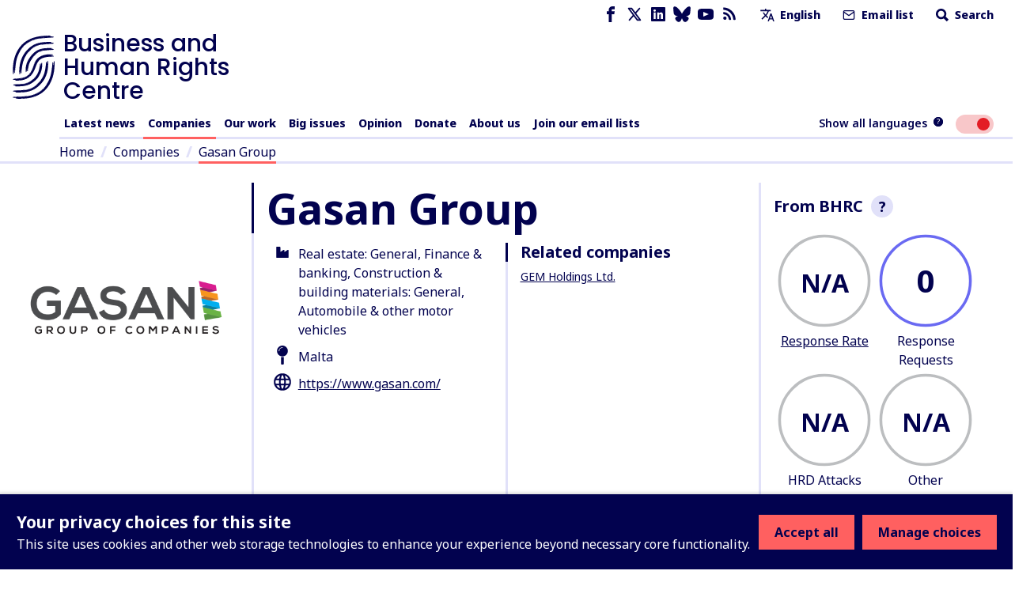

--- FILE ---
content_type: text/html; charset=utf-8
request_url: https://www.business-humanrights.org/en/companies/gasan-group/
body_size: 34496
content:
<!DOCTYPE html>










<html lang="en"  >
  <head>
    <title>
      
  
    Gasan Group - Business and Human Rights Centre
  

    </title>
    <meta name="viewport" content="width=device-width, initial-scale=1">
    <link rel="shortcut icon" type="image/png" href="https://www.business-humanrights.org/static/img/logo.42e17ee4b348.svg"/>

    <link rel="preconnect" href="https://fonts.googleapis.com">
    <link rel="preconnect" href="https://fonts.gstatic.com" crossorigin>
    <link href="https://fonts.googleapis.com/css2?family=Noto+Sans+JP:wght@400..800&family=Noto+Sans+KR:wght@400..800&family=Noto+Sans+SC:wght@400..800&family=Noto+Sans+TC:wght@400..800&family=Noto+Sans+Arabic:wght@400..800&family=Noto+Sans:ital,wght@0,400..800;1,400..800&family=Roboto:ital,wght@0,400..800;1,400..800&display=swap" rel="stylesheet">

    <link href="/static/dist/css/styles.5ddbeb10f951.css" rel="stylesheet">

    <link rel="stylesheet" href="https://cdn.jsdelivr.net/npm/flatpickr/dist/flatpickr.min.css">
    <link rel="canonical" href="https://www.business-humanrights.org/en/companies/gasan-group/" />

    





<meta name="viewport" content="width=device-width,initial-scale=1">
<meta itemprop="name" content="Business and Human Rights Centre">

<meta property="og:title" content="Gasan Group - Business and Human Rights Centre" />
<meta property="og:type" content="article" />
<meta property="og:url" content="https://www.business-humanrights.org/en/companies/gasan-group/" />
<meta property="og:site_name" content="Business and Human Rights Centre" />

<meta name="twitter:title" content="Gasan Group - Business and Human Rights Centre">
<meta name="twitter:card" content="summary_large_image">




  <meta name="description" content="Check out this page via the Business and Human Rights Centre" />
  <meta name="twitter:description" content="Check out this page via the Business and Human Rights Centre">
  <meta itemprop="description" content="Check out this page via the Business and Human Rights Centre">
  <meta property="og:description" content="Check out this page via the Business and Human Rights Centre" />



  
  <meta property="og:image" content="https://media.business-humanrights.org/media/images/gasan_group_logo.2e16d0ba.fill-1200x630.png" />
  <meta name="twitter:image" content="https://media.business-humanrights.org/media/images/gasan_group_logo.2e16d0ba.fill-1200x630.png">
  <meta itemprop="image" content="https://media.business-humanrights.org/media/images/gasan_group_logo.2e16d0ba.fill-1200x630.png">



    
    <!-- Google Tag Manager -->
    <script>
   (function(w,d,s,l,i){w[l]=w[l]||[];w[l].push({'gtm.start':
      new Date().getTime(),event:'gtm.js'});var f=d.getElementsByTagName(s)[0],
      j=d.createElement(s),dl=l!='dataLayer'?'&l='+l:'';j.async=true;j.src=
      'https://www.googletagmanager.com/gtm.js?id='+i+dl;f.parentNode.insertBefore(j,f);
      })(window,document,'script','dataLayer','GTM-KTJ4VND');
</script>

<META HTTP-EQUIV="Content-type" CONTENT="text/html; charset=UTF-8">
    <!-- End Google Tag Manager -->
    <script>
      window.dataLayer = window.dataLayer || [];
      function gtag() { window.dataLayer.push(arguments); }
      gtag('consent', 'default', {
        ad_storage: 'denied',
        analytics_storage: 'denied',
        wait_for_update: 500,
      });

    </script>
    

    
      <script src="/static/dist/jsi18n/en/djangojs.0a3d22393835.js"></script>
    

    
  
    

  
  <link rel="alternate" type="application/rss+xml" href="/en/feeds/latest-news/3/?companies=917078" />
  

  </head>

  <body  class="lang-en">
    <!-- Google Tag Manager (noscript) -->
      <noscript><iframe src="https://www.googletagmanager.com/ns.html?id=GTM-KTJ4VND"
      height="0" width="0" style="display:none;visibility:hidden"></iframe></noscript>
    <!-- End Google Tag Manager (noscript) -->
    
    <div id="sprite" style="position: absolute; width: 0; height: 0; overflow: hidden;">
      <svg xmlns="http://www.w3.org/2000/svg"><symbol id="abuses" viewBox="0 0 32 32"><title>abuses</title><path d="M3.617 27.486A2.753 2.753 0 005.973 28.8h20.053c.967 0 1.848-.491 2.357-1.314s.554-1.831.121-2.696L18.477 4.732c-.472-.945-1.422-1.532-2.478-1.532s-2.005.587-2.478 1.532L3.494 24.79a2.754 2.754 0 00.121 2.696zm.833-2.219L14.477 5.209c.295-.59.864-.942 1.523-.942s1.229.352 1.524.942l10.027 20.058c.266.532.238 1.152-.074 1.658s-.854.808-1.449.808H5.975c-.595 0-1.136-.302-1.449-.808s-.341-1.126-.075-1.658z"/><path d="M15.087 20.626h1.827a.534.534 0 00.531-.486l.724-8.095a.537.537 0 00-.531-.581h-3.276a.533.533 0 00-.531.581l.724 8.095a.534.534 0 00.531.486zm1.968-8.095l-.629 7.028h-.851l-.629-7.028h2.11zM16 21.827c-1.076 0-1.951.875-1.951 1.951s.875 1.951 1.951 1.951 1.951-.875 1.951-1.951-.875-1.951-1.951-1.951zm0 2.834a.885.885 0 010-1.768c.487 0 .884.397.884.884s-.397.884-.884.884z"/></symbol><symbol id="affiliation" viewBox="0 0 19 15"><title>affiliation</title><path d="M4.266 8.924c-.053.188-.155.361-.227.525.153-.059.319-.143.495-.185.334-.082.656-.05.898.228.24.276.236.599.123.923-.055.159-.145.306-.225.468.041-.021.085-.043.128-.067.229-.127.47-.201.734-.177.537.049.85.462.727.99-.053.229-.167.443-.237.622.146-.053.332-.145.528-.186.721-.152 1.212.377 1 1.084-.18.6-.594.973-1.194 1.144-.027.008-.053.021-.08.032h-.361c-.129-.064-.277-.104-.382-.195-.316-.274-.322-.63-.198-.994.054-.16.144-.306.221-.465-.058.03-.115.072-.178.09l-.302.092a1.284 1.284 0 01-.304.055c-.572.021-.933-.434-.798-1.002.054-.223.167-.431.237-.606-.154.055-.345.151-.546.19-.713.137-1.183-.374-.989-1.073.052-.189.154-.363.216-.504-.197.057-.424.16-.66.185-.639.066-1.036-.414-.888-1.04a1.66 1.66 0 011.42-1.235c.615-.057 1.02.464.842 1.1zM8.203 0c.032.01.063.026.096.032.637.114 1.11.473 1.49.98-.397.218-.785.428-1.169.646-.558.317-1.122.626-1.667.966-.607.378-.87.94-.77 1.655.138 1.003 1.088 1.886 2.253 1.36.534-.24 1.056-.51 1.581-.77.431-.215.853-.448 1.29-.647.157-.072.35-.1.525-.09.35.018.622.225.854.464.364.374.723.756 1.05 1.16.59.725 1.15 1.474 1.731 2.205.258.324.38.679.335 1.09-.058.54-.52.96-1.062.96-.145 0-.291-.023-.437-.036.063.465-.02.882-.421 1.167-.388.274-.813.256-1.25.08.026.475-.073.888-.494 1.138-.41.243-.832.211-1.254-.033v.17c-.033.682-.559 1.142-1.239 1.076-.287-.028-.536-.157-.769-.32-.095-.068-.142-.138-.133-.272.042-.696-.289-1.202-.891-1.382-.128-.038-.264-.051-.406-.078-.006-.362-.087-.703-.345-.98-.261-.28-.595-.394-.97-.414-.025-.868-.473-1.335-1.322-1.412l-.01-.18a1.24 1.24 0 00-1.035-1.181c-.517-.095-.973.062-1.39.354-.37.26-.634.608-.799 1.038a58.571 58.571 0 00-.134-.05L0 8.175V1.448L.037.865c.142.047.28.09.415.138.666.234 1.327.485 2 .696.272.085.57.118.855.11.394-.01.718-.238 1.04-.442.662-.42 1.34-.809 2.08-1.075C6.768.168 7.128.096 7.48 0h.723zm6.021.48c.446.228.87.502 1.324.712.296.137.623.224.946.282.427.076.852-.017 1.263-.136.418-.121.829-.268 1.243-.404v7.209c-.32.096-.64.199-.962.288-.594.166-1.16.104-1.653-.285a3.069 3.069 0 01-.527-.575c-.694-.924-1.366-1.866-2.16-2.707a18.953 18.953 0 00-1.086-1.043c-.441-.398-.95-.456-1.486-.221-.275.12-.538.269-.804.408-.662.347-1.314.715-1.988 1.036-.647.308-1.305.04-1.572-.594a1.043 1.043 0 01.303-1.224c.148-.119.31-.224.475-.316 1.17-.653 2.345-1.3 3.515-1.95.25-.14.493-.292.736-.444.804-.503 1.619-.452 2.433-.036z"/></symbol><symbol id="arrow-down" viewBox="0 0 17 19"><title>arrow-down</title><path d="M.692 10.424l7.942 7.942 8.174-7.942-2.058-2.058-4.617 4.617V.866h-3V12.75L2.75 8.366.692 10.424z" fill-rule="evenodd"/></symbol><symbol id="arrow-left" viewBox="0 0 30 28"><title>arrow-left</title><path d="M13.081 27.081L0 14 13.081.537l3.39 3.39-7.604 7.603h19.957v4.941l-19.572.002 7.219 7.219-3.39 3.39z"/></symbol><symbol id="arrow-right" viewBox="0 0 30 28"><title>arrow-right</title><path d="M16.56.919L29.641 14 16.56 27.463l-3.39-3.39 7.604-7.603H.817v-4.941l19.572-.002-7.219-7.219 3.39-3.39z"/></symbol><symbol id="arrow-up" viewBox="0 0 32 32"><title>arrow-up</title><path d="M7.609 16.943l7.057-7.057v15.448a1.333 1.333 0 002.666 0V9.886l7.057 7.057a1.332 1.332 0 101.885-1.885l-9.333-9.333-.007-.007a1.35 1.35 0 00-.425-.283 1.343 1.343 0 00-1.455.289l-9.333 9.333a1.332 1.332 0 101.885 1.885z"/></symbol><symbol id="attack-type" viewBox="0 0 16 19"><title>attack-type</title><path d="M7.773 0l7.772 4.318c0 8.637-4.318 12.955-7.772 14.682C3.455 17.273 0 12.955 0 4.318L7.773 0zm0 12.09a.863.863 0 10-.002 1.727.863.863 0 00.002-1.726zm.863-6.045H6.91v5.182h1.727V6.045z"/></symbol><symbol fill="none" id="bluesky" viewBox="0 0 24 22"><title>bluesky</title><path d="M5.202 1.654c2.752 2.111 5.712 6.393 6.798 8.69 1.087-2.297 4.046-6.579 6.798-8.69C20.783.13 24-1.05 24 2.703c0 .749-.42 6.293-.667 7.193-.856 3.13-3.978 3.927-6.755 3.444 4.854.845 6.089 3.642 3.422 6.439-5.064 5.312-7.279-1.333-7.847-3.036-.104-.312-.152-.458-.153-.334 0-.124-.05.022-.153.334-.568 1.703-2.782 8.348-7.847 3.036-2.667-2.797-1.432-5.594 3.422-6.439-2.777.483-5.899-.315-6.755-3.444C.42 8.996 0 3.452 0 2.703 0-1.05 3.217.13 5.202 1.653z" fill="currentColor"/></symbol><symbol id="burger" viewBox="0 0 32 32"><title>burger</title><path d="M28 12H4a1.333 1.333 0 000 2.666h24A1.333 1.333 0 0028 12zm0-5.333H4a1.333 1.333 0 000 2.666h24a1.333 1.333 0 000-2.666zm0 10.666H4a1.333 1.333 0 000 2.666h24a1.333 1.333 0 000-2.666zm0 5.334H4a1.333 1.333 0 000 2.666h24a1.333 1.333 0 000-2.666z"/></symbol><symbol id="chevron-down" viewBox="0 0 32 32"><title>chevron-down</title><path d="M7.057 12.943l8 8a1.332 1.332 0 001.885 0l8-8a1.332 1.332 0 10-1.885-1.885L16 18.115l-7.057-7.057a1.332 1.332 0 10-1.885 1.885z"/></symbol><symbol id="chevron-left" viewBox="0 0 32 32"><title>chevron-left</title><path d="M20.943 23.057L13.886 16l7.057-7.057a1.332 1.332 0 10-1.885-1.885l-8 8a1.332 1.332 0 000 1.885l8 8a1.332 1.332 0 101.885-1.885z"/></symbol><symbol id="chevron-right" viewBox="0 0 32 32"><title>chevron-right</title><path d="M12.943 24.943l8-8a1.332 1.332 0 000-1.885l-8-8a1.332 1.332 0 10-1.885 1.885L18.115 16l-7.057 7.057a1.332 1.332 0 101.885 1.885z"/></symbol><symbol id="chevron-up" viewBox="0 0 32 32"><title>chevron-up</title><path d="M24.943 19.057l-8-8a1.332 1.332 0 00-1.885 0l-8 8a1.332 1.332 0 101.885 1.885L16 13.885l7.057 7.057a1.332 1.332 0 101.885-1.885z"/></symbol><symbol id="clock" viewBox="0 0 19 19"><title>Clock icon</title><path d="M9.5 19c5.245 0 9.5-4.255 9.5-9.5S14.745 0 9.5 0 0 4.255 0 9.5 4.255 19 9.5 19zm0-2.77A6.736 6.736 0 012.77 9.5c0-3.71 3.02-6.73 6.73-6.73 3.71 0 6.73 3.02 6.73 6.73 0 3.71-3.02 6.73-6.73 6.73zm1.188-5.147a.39.39 0 00.395-.396V5.146a.39.39 0 00-.396-.396h-.791a.39.39 0 00-.396.396V9.5H6.73a.39.39 0 00-.397.396v.791a.39.39 0 00.396.396h3.958z" fill-rule="evenodd"/></symbol><symbol id="close" viewBox="0 0 32 32"><title>close</title><path d="M7.057 8.943L14.114 16l-7.057 7.057a1.332 1.332 0 101.885 1.885l7.057-7.057 7.057 7.057a1.332 1.332 0 101.885-1.885L17.884 16l7.057-7.057a1.332 1.332 0 10-1.885-1.885l-7.057 7.057-7.057-7.057a1.332 1.332 0 10-1.885 1.885z"/></symbol><symbol id="delete" viewBox="0 0 32 32"><title>delete</title><path d="M24 9.333v17.333a1.324 1.324 0 01-.391.942 1.331 1.331 0 01-.942.391H9.334a1.324 1.324 0 01-.942-.391 1.331 1.331 0 01-.391-.942V9.333zm-1.333-2.666V5.334a3.997 3.997 0 00-4-4.001h-5.333a3.997 3.997 0 00-4 4v1.333H4.001a1.333 1.333 0 000 2.666h1.333v17.333a3.997 3.997 0 004 4.001h13.333a3.997 3.997 0 004.001-4V9.333h1.333a1.333 1.333 0 000-2.666zM12 6.667V5.334a1.324 1.324 0 01.391-.942 1.331 1.331 0 01.942-.391h5.333a1.324 1.324 0 01.942.391 1.331 1.331 0 01.391.942v1.333zm0 8v8a1.333 1.333 0 002.666 0v-8a1.333 1.333 0 00-2.666 0zm5.333 0v8a1.333 1.333 0 002.666 0v-8a1.333 1.333 0 00-2.666 0z"/></symbol><symbol id="development-poverty" viewBox="0 0 32 32"><title>development-poverty</title><path d="M26.971 26.514H5.485V5.028a.456.456 0 10-.914 0v21.943c0 .253.204.457.457.457h21.943a.456.456 0 100-.914z"/><path d="M25.443 8.927a.457.457 0 10.823-.399L25.139 6.2a.459.459 0 00-.611-.213L22.2 7.114a.457.457 0 00.399.824l1.252-.606-3.592 8.683c-.049-.004-.096-.015-.146-.015-.691 0-1.286.389-1.597.956l-4.84-2.42a1.831 1.831 0 00-1.792-2.193 1.83 1.83 0 00-1.829 1.829c0 .471.184.897.478 1.222l-2.597 5.195c-.056-.005-.109-.017-.166-.017-1.008 0-1.829.82-1.829 1.829s.82 1.829 1.829 1.829 1.829-.82 1.829-1.829c0-.624-.315-1.175-.794-1.505l2.499-4.998a1.8 1.8 0 00.58.103c.556 0 1.048-.254 1.383-.646l5.02 2.51a1.828 1.828 0 001.825 1.793c1.008 0 1.829-.82 1.829-1.829 0-.634-.324-1.192-.815-1.52l3.635-8.787.681 1.406zM7.771 23.314a.915.915 0 010-1.828.915.915 0 010 1.828zm4.115-8.228a.915.915 0 010-1.828.915.915 0 010 1.828zm8.228 3.657a.915.915 0 010-1.828.915.915 0 010 1.828z"/></symbol><symbol id="discrimination" viewBox="0 0 32 32"><title>discrimination</title><path d="M21.165 6.909c-.292 0-.567.072-.809.198v-.949a1.77 1.77 0 00-1.769-1.769c-.327 0-.633.091-.896.247a1.772 1.772 0 00-1.697-1.274 1.77 1.77 0 00-1.695 1.266 1.751 1.751 0 00-.883-.238 1.77 1.77 0 00-1.769 1.769v4.976a2.567 2.567 0 00-1.618-.574.962.962 0 00-.96.96v6.617c0 1.547 1.075 3.218 2.521 4.266.024.025.05.048.08.068.003.002.293.198.293.47v5.216a.48.48 0 00.96 0v-5.021c.344.133.694.232 1.047.28a.482.482 0 00.54-.411.479.479 0 00-.411-.54c-.627-.085-1.257-.356-1.828-.743a.819.819 0 00-.07-.05c-1.232-.864-2.173-2.271-2.173-3.535v-6.617a1.62 1.62 0 011.618 1.619v2.543c0 .256.201.463.453.477l.024.003c.096.001 2.36.063 2.86 3.044a.48.48 0 10.947-.159c-.485-2.891-2.414-3.609-3.324-3.787V6.159a.81.81 0 011.618 0v5.808a.48.48 0 00.96 0V5.131a.81.81 0 011.618 0v6.836c0 .265.215.48.48.48l.008-.001.008.001a.48.48 0 00.48-.48V6.159a.81.81 0 011.618 0v7.275a.48.48 0 00.96 0V8.679a.81.81 0 011.618 0v7.943c0 4.389-3.636 5.727-4.051 5.866a.48.48 0 00.304.91 6.782 6.782 0 001.597-.789v5.55a.48.48 0 00.96 0v-5.876c0-.355.176-.603.253-.694 1.091-1.154 1.897-2.801 1.897-4.967V8.679a1.77 1.77 0 00-1.769-1.769z"/></symbol><symbol id="dollar" viewBox="0 0 32 32"><title>dollar</title><path d="M24.321 21.161c0 3.642-2.607 6.518-6.393 7.143v3.125c0 .321-.25.571-.571.571h-2.41a.575.575 0 01-.571-.571v-3.125c-4.178-.59-6.464-3.089-6.553-3.197a.592.592 0 01-.035-.733l1.839-2.41c.089-.125.25-.197.41-.214s.321.035.429.161c.035.018 2.536 2.41 5.696 2.41 1.75 0 3.642-.928 3.642-2.946 0-1.714-2.107-2.553-4.518-3.518-3.214-1.267-7.214-2.875-7.214-7.358 0-3.286 2.571-6 6.304-6.714V.571c0-.321.267-.571.571-.571h2.41c.321 0 .571.25.571.571v3.143c3.625.41 5.553 2.375 5.625 2.447a.573.573 0 01.089.679l-1.447 2.607a.529.529 0 01-.41.286.593.593 0 01-.482-.125c-.018-.018-2.178-1.928-4.857-1.928-2.267 0-3.839 1.125-3.839 2.75 0 1.893 2.178 2.733 4.714 3.714 3.286 1.267 7 2.714 7 7.018z"/></symbol><symbol id="download" viewBox="0 0 32 32"><title>download</title><path d="M26.667 20v5.333a1.324 1.324 0 01-.391.942 1.331 1.331 0 01-.942.391H6.667a1.324 1.324 0 01-.942-.391 1.331 1.331 0 01-.391-.942V20a1.333 1.333 0 00-2.666 0v5.333a3.997 3.997 0 004 4.001h18.667a3.997 3.997 0 004.001-4v-5.333a1.333 1.333 0 00-2.666 0zm-9.334-3.219V4a1.333 1.333 0 00-2.666 0v12.781l-4.391-4.391a1.332 1.332 0 10-1.885 1.885l6.667 6.667.008.008a1.324 1.324 0 00.927.382h.015a1.344 1.344 0 00.935-.39l6.667-6.667a1.332 1.332 0 10-1.885-1.885z"/></symbol><symbol id="email" viewBox="0 0 32 32"><title>email</title><path d="M4 10.561l11.236 7.865c.453.313 1.06.328 1.529 0L28 10.561V24a1.312 1.312 0 01-.393.94 1.312 1.312 0 01-.94.393H5.334a1.312 1.312 0 01-.94-.393 1.312 1.312 0 01-.393-.94zM1.333 8.016V24c0 .537.108 1.053.303 1.524.204.492.503.933.871 1.303s.811.668 1.303.871a3.98 3.98 0 001.524.303h21.333a3.98 3.98 0 001.524-.303c.492-.204.933-.503 1.303-.871s.668-.811.871-1.303A3.98 3.98 0 0030.668 24V7.977a3.976 3.976 0 00-.303-1.5c-.204-.492-.503-.933-.871-1.303s-.811-.668-1.303-.871a3.962 3.962 0 00-1.524-.304H5.334a3.98 3.98 0 00-1.524.303 4.05 4.05 0 00-1.303.871 3.996 3.996 0 00-1.174 2.804V8zm26.526-.611L16 15.705l-11.859-8.3c.064-.127.149-.244.251-.345.127-.127.275-.227.439-.293.155-.064.324-.1.503-.1h21.333a1.312 1.312 0 01.94.393c.101.101.187.219.251.345z"/></symbol><symbol id="environment" viewBox="0 0 32 32"><title>environment</title><path d="M26.514 26.057h-3.703V22.4c2.56-.137 3.886-1.509 3.886-4.069 0-2.88-1.737-7.269-4.343-7.269s-4.343 4.343-4.343 7.269c0 2.56 1.28 3.931 3.886 4.069v3.657h-10.24v-5.531c3.657-.137 5.44-1.966 5.44-5.531 0-3.977-2.469-9.966-5.897-9.966S5.303 11.018 5.303 15.04c0 3.566 1.783 5.394 5.44 5.531v5.486H5.486c-.274 0-.457.183-.457.457s.183.457.457.457h21.029c.274 0 .457-.183.457-.457s-.183-.457-.457-.457zM11.2 10.011c-.274 0-.457.183-.457.457v2.926l-1.509-1.509c-.183-.183-.457-.183-.64 0s-.183.457 0 .64l2.194 2.194v2.103l-1.509-1.509c-.183-.183-.457-.183-.64 0s-.183.457 0 .64l2.194 2.194v1.554c-3.109-.137-4.526-1.554-4.526-4.617 0-3.977 2.423-9.097 4.983-9.097s4.983 5.12 4.983 9.097c0 3.063-1.417 4.48-4.526 4.617v-1.554l2.194-2.194c.183-.183.183-.457 0-.64s-.457-.183-.64 0l-1.509 1.509v-2.103l2.194-2.194c.183-.183.183-.457 0-.64s-.457-.183-.64 0l-1.509 1.509v-2.926c-.183-.229-.366-.457-.64-.457zm11.154 4.618c-.274 0-.457.183-.457.457v1.737L21.028 16c-.183-.183-.457-.183-.64 0s-.183.457 0 .64l1.509 1.509v1.143l-.869-.869c-.183-.183-.457-.183-.64 0s-.183.457 0 .64l1.509 1.509v.914c-2.057-.137-2.971-1.097-2.971-3.154 0-2.789 1.646-6.354 3.429-6.354s3.429 3.566 3.429 6.354c0 2.057-.914 3.017-2.971 3.154v-.914l1.509-1.509c.183-.183.183-.457 0-.64s-.457-.183-.64 0l-.869.869v-1.143l1.509-1.509c.183-.183.183-.457 0-.64s-.457-.183-.64 0l-.869.869v-1.783a.491.491 0 00-.457-.457z"/><path d="M20.206 9.554c1.051 0 1.92-.869 1.92-1.92s-.869-1.92-1.92-1.92-1.92.823-1.92 1.92.869 1.92 1.92 1.92zm0-2.971c.549 0 1.006.457 1.006 1.006s-.457 1.006-1.006 1.006S19.2 8.138 19.2 7.589s.457-1.006 1.006-1.006z"/></symbol><symbol id="external-link" viewBox="0 0 17 17"><title>external-link</title><path d="M14.167 14.167H2.833V2.876l2.834-.043V0H0v17h17V9.917h-2.833v4.25zM8.5 0l2.833 2.833-6.032 6.032L8.134 11.7l6.032-6.032L17 8.5V0H8.5z" fill-rule="evenodd"/></symbol><symbol id="facebook" viewBox="0 0 32 32"><title>facebook</title><path d="M19 6h5V0h-5c-3.86 0-7 3.14-7 7v3H8v6h4v16h6V16h5l1-6h-6V7c0-.542.458-1 1-1z"/></symbol><symbol id="filter" viewBox="0 0 22 28"><title>filter</title><path d="M21.922 4.609a.984.984 0 01-.219 1.094L14 13.406V25c0 .406-.25.766-.609.922A1.158 1.158 0 0113 26a.932.932 0 01-.703-.297l-4-4A.996.996 0 018 21v-7.594L.297 5.703a.984.984 0 01-.219-1.094C.234 4.25.594 4 1 4h20c.406 0 .766.25.922.609z"/></symbol><symbol fill="none" id="flag" viewBox="0 0 19 21"><title>flag</title><path d="M0 20.542V0h10.875l.483 2.417h6.767V14.5H9.667l-.484-2.417H2.417v8.459H0z" fill="#E11B41"/></symbol><symbol id="gender" viewBox="0 0 19 16"><title>gender</title><path d="M18.408 4.182a.104.104 0 010-.048.688.688 0 00-.256-.36l-.072-.048-.216-.096h-.096l-2.823-.64a.815.815 0 00-.312 1.6l1.36.272-1.208 1.216a5.543 5.543 0 00-1.976-1.104A5.6 5.6 0 102.563 8.67l-.632.623-.56-.543A.803.803 0 00.235 9.885l.576.544-.568.56a.8.8 0 000 1.136.8.8 0 001.136 0l.56-.568.568.568a.8.8 0 001.128-1.136l-.56-.56.568-.576a5.543 5.543 0 001.967 1.072A5.6 5.6 0 1015.857 7.23l1.271-1.264.272 1.36a.8.8 0 00.8.648h.152a.8.8 0 00.632-.944l-.576-2.848zM8.378 7.518a4 4 0 012.751-1.168 4 4 0 01-3.839 3.2 4.055 4.055 0 011.088-2.032zm-4-4.8A4 4 0 0111.13 4.75a5.6 5.6 0 00-3.88 1.64 5.647 5.647 0 00-1.536 2.871 4.167 4.167 0 01-1.335-.88 4 4 0 010-5.662zm9.663 10.463a4 4 0 01-6.75-2.032 5.6 5.6 0 003.918-1.6 5.647 5.647 0 001.536-2.871c.498.204.952.503 1.336.88a4 4 0 010 5.663l-.04-.04z"/></symbol><symbol id="globe-blue" viewBox="0 0 19 19"><title>globe</title><path d="M14.5 5a9.5 9.5 0 110 19 9.5 9.5 0 010-19zm-3.572 14.598l.093.218a7.8 7.8 0 001.053 1.783c.61.208 1.256.34 1.926.385v-1.991a15.495 15.495 0 01-3.072-.395zm7.143 0l-.137.032a15.49 15.49 0 01-2.933.362v1.992a7.468 7.468 0 001.926-.385c.435-.539.824-1.217 1.144-2.002zm-9.826-.958l.02.03a7.541 7.541 0 002.095 2.085 11.08 11.08 0 01-.62-1.494 11.198 11.198 0 01-1.495-.621zm12.51 0l-.158.078c-.417.202-.864.384-1.336.543-.18.533-.388 1.033-.621 1.494a7.54 7.54 0 002.115-2.115zM14 15l-3.992.001a14.18 14.18 0 00.529 3.462c1.04.3 2.211.489 3.463.529V15zm4.992.001L15 15l.001 3.992a14.18 14.18 0 003.462-.529c.3-1.04.489-2.21.529-3.462zm-9.984 0H7.016c.045.67.177 1.316.385 1.926.539.435 1.217.824 2.002 1.144a15.418 15.418 0 01-.395-3.07zm12.976 0h-1.992a15.495 15.495 0 01-.394 3.071c.784-.321 1.462-.71 2.001-1.146.208-.61.34-1.255.385-1.925zM9.402 10.928l-.218.093a7.8 7.8 0 00-1.783 1.053A7.486 7.486 0 007.016 14h1.991c.033-1.082.17-2.116.395-3.072zm4.598-.92a14.18 14.18 0 00-3.463.529c-.3 1.04-.489 2.211-.529 3.463H14zm1.001 0L15 14h3.992a14.18 14.18 0 00-.529-3.463 14.18 14.18 0 00-3.462-.529zm4.596.92l.033.138c.206.918.332 1.904.363 2.934h1.99a7.468 7.468 0 00-.384-1.927c-.539-.435-1.217-.824-2.002-1.144zM10.36 8.246l-.03.02a7.541 7.541 0 00-2.085 2.095c.46-.233.961-.442 1.494-.62.18-.534.388-1.034.621-1.495zm8.28 0l.078.158c.202.417.384.864.543 1.336.533.18 1.033.388 1.494.621a7.54 7.54 0 00-2.115-2.115zM14 7.016a7.468 7.468 0 00-1.927.385c-.435.539-.824 1.217-1.144 2.002A15.43 15.43 0 0114 9.007zm1 0l.001 1.992c1.081.032 2.115.17 3.071.394-.321-.784-.71-1.462-1.146-2.001a7.486 7.486 0 00-1.925-.385z" transform="translate(-5 -5)" fill="currentColor" fill-rule="evenodd"/></symbol><symbol id="globe" viewBox="0 0 19 19"><title>globe</title><path d="M14.5 5a9.5 9.5 0 110 19 9.5 9.5 0 010-19zm-3.572 14.598l.093.218a7.8 7.8 0 001.053 1.783c.61.208 1.256.34 1.926.385v-1.991a15.495 15.495 0 01-3.072-.395zm7.143 0l-.137.032a15.49 15.49 0 01-2.933.362v1.992a7.468 7.468 0 001.926-.385c.435-.539.824-1.217 1.144-2.002zm-9.826-.958l.02.03a7.541 7.541 0 002.095 2.085 11.08 11.08 0 01-.62-1.494 11.198 11.198 0 01-1.495-.621zm12.51 0l-.158.078c-.417.202-.864.384-1.336.543-.18.533-.388 1.033-.621 1.494a7.54 7.54 0 002.115-2.115zM14 15l-3.992.001a14.18 14.18 0 00.529 3.462c1.04.3 2.211.489 3.463.529V15zm4.992.001L15 15l.001 3.992a14.18 14.18 0 003.462-.529c.3-1.04.489-2.21.529-3.462zm-9.984 0H7.016c.045.67.177 1.316.385 1.926.539.435 1.217.824 2.002 1.144a15.418 15.418 0 01-.395-3.07zm12.976 0h-1.992a15.495 15.495 0 01-.394 3.071c.784-.321 1.462-.71 2.001-1.146.208-.61.34-1.255.385-1.925zM9.402 10.928l-.218.093a7.8 7.8 0 00-1.783 1.053A7.486 7.486 0 007.016 14h1.991c.033-1.082.17-2.116.395-3.072zm4.598-.92a14.18 14.18 0 00-3.463.529c-.3 1.04-.489 2.211-.529 3.463H14zm1.001 0L15 14h3.992a14.18 14.18 0 00-.529-3.463 14.18 14.18 0 00-3.462-.529zm4.596.92l.033.138c.206.918.332 1.904.363 2.934h1.99a7.468 7.468 0 00-.384-1.927c-.539-.435-1.217-.824-2.002-1.144zM10.36 8.246l-.03.02a7.541 7.541 0 00-2.085 2.095c.46-.233.961-.442 1.494-.62.18-.534.388-1.034.621-1.495zm8.28 0l.078.158c.202.417.384.864.543 1.336.533.18 1.033.388 1.494.621a7.54 7.54 0 00-2.115-2.115zM14 7.016a7.468 7.468 0 00-1.927.385c-.435.539-.824 1.217-1.144 2.002A15.43 15.43 0 0114 9.007zm1 0l.001 1.992c1.081.032 2.115.17 3.071.394-.321-.784-.71-1.462-1.146-2.001a7.486 7.486 0 00-1.925-.385z" transform="translate(-5 -5)" fill-rule="evenodd"/></symbol><symbol id="groups" viewBox="0 0 32 32"><title>groups</title><path d="M11.901 14.315h8.198a.533.533 0 00.533-.533v-2.845a1.948 1.948 0 00-1.946-1.946h-5.372a1.948 1.948 0 00-1.946 1.946v2.845c0 .295.239.533.533.533zm.533-3.379c0-.485.395-.88.88-.88h5.372c.485 0 .88.395.88.88v2.311h-1.035v-.881a.533.533 0 10-1.066 0v.881h-2.929v-.881a.533.533 0 10-1.066 0v.881h-1.035v-2.311zm.874-5.548c0 1.484 1.208 2.692 2.692 2.692s2.692-1.207 2.692-2.692S17.484 2.696 16 2.696s-2.692 1.207-2.692 2.692zm4.317 0c0 .896-.729 1.625-1.625 1.625s-1.625-.729-1.625-1.625.729-1.625 1.625-1.625 1.625.729 1.625 1.625zM29.333 28.77v-2.845a1.948 1.948 0 00-1.946-1.946h-5.373a1.948 1.948 0 00-1.946 1.946v2.845c0 .295.239.533.533.533H28.8a.533.533 0 00.533-.533zm-1.066-.533h-1.035v-.881a.533.533 0 10-1.066 0v.881h-2.929v-.881a.533.533 0 10-1.066 0v.881h-1.035v-2.311c0-.485.395-.88.88-.88h5.373c.485 0 .88.395.88.88v2.311zm-6.258-7.86c0 1.484 1.208 2.692 2.692 2.692s2.692-1.207 2.692-2.692-1.208-2.692-2.692-2.692a2.695 2.695 0 00-2.692 2.692zm4.317 0c0 .896-.729 1.625-1.625 1.625s-1.625-.729-1.625-1.625.729-1.625 1.625-1.625 1.625.729 1.625 1.625zM3.2 29.304h8.199a.533.533 0 00.533-.533v-2.845a1.948 1.948 0 00-1.946-1.946H4.613a1.948 1.948 0 00-1.946 1.946v2.845c0 .295.239.533.533.533zm.533-3.378c0-.485.395-.88.88-.88h5.373c.485 0 .88.395.88.88v2.311H9.831v-.881a.533.533 0 10-1.066 0v.881H5.836v-.881a.533.533 0 10-1.066 0v.881H3.735v-2.311zm.875-5.549c0 1.484 1.208 2.692 2.692 2.692s2.692-1.207 2.692-2.692-1.208-2.692-2.692-2.692a2.695 2.695 0 00-2.692 2.692zm4.316 0c0 .896-.729 1.625-1.625 1.625s-1.625-.729-1.625-1.625.729-1.625 1.625-1.625 1.625.729 1.625 1.625zm4.659 1.49L16 19.449l2.417 2.418a.532.532 0 10.754-.754l-2.638-2.639v-2.932a.533.533 0 10-1.066 0v2.932l-2.638 2.639a.534.534 0 00.754.754z"/></symbol><symbol id="health" viewBox="0 0 32 32"><title>health</title><path d="M10.49 5.44c-3.447.08-6.53 2.795-6.53 6.86 0 1.147.174 2.196.48 3.15H2.551a.64.64 0 000 1.28h8.811a.642.642 0 00.588-.386l.002-.004 1.12-2.58 2.47 6.39a.641.641 0 001.168.054l.002-.004 2.54-5.35.86 1.55a.64.64 0 00.56.33h2.939a.64.64 0 100-1.28h-2.56l-1.28-2.3a.64.64 0 00-1.138.027l-.002.004-2.43 5.13-2.5-6.47a.642.642 0 00-.662-.41h.003a.639.639 0 00-.528.386l-.002.004-1.57 3.63h-5.14a8.757 8.757 0 01-.56-3.15c0-3.434 2.46-5.515 5.27-5.58 1.685-.039 3.509.663 5.01 2.38a.64.64 0 00.959.001l.001-.001c2.002-2.289 4.561-2.79 6.63-2.1s3.65 2.553 3.65 5.3c0 3.489-1.722 5.718-4.02 7.66-2.145 1.813-4.755 3.297-6.75 5.12-2.717-2.484-6.564-4.363-8.82-7.24a.64.64 0 00-1.008.791l-.001-.001c2.654 3.383 6.937 5.315 9.39 7.74a.64.64 0 00.9 0c1.833-1.812 4.674-3.372 7.11-5.43 1.383-1.169 2.632-2.532 3.46-4.21h2.429a.64.64 0 100-1.28h-1.9c.311-.952.49-1.997.49-3.15 0-3.252-1.965-5.658-4.52-6.51-2.392-.798-5.289-.224-7.54 2.01-1.644-1.619-3.609-2.403-5.49-2.36z"/></symbol><symbol id="industry" viewBox="0 0 29 29"><title>C4067174-3DD9-4B9E-AD64-284FDAAE6338@1x</title><path d="M6 23a1 1 0 01-1-1V7a1 1 0 011-1h4.333a1 1 0 011 1v7l4.8-3.031a1 1 0 011.534.845V14l4.799-3.031a1 1 0 011.534.845V22a1 1 0 01-1 1H6z" fill-rule="evenodd"/></symbol><symbol id="information-outline" viewBox="0 0 32 32"><title>information-outline</title><path d="M5.159 26.841A15.291 15.291 0 01.478 15.812C.478 7.344 7.343.479 15.811.479c4.328 0 8.237 1.793 11.025 4.677l.004.004a15.28 15.28 0 014.304 10.652c0 8.468-6.865 15.333-15.333 15.333-4.14 0-7.898-1.641-10.657-4.308l.004.004zm19.52-2.162A12.235 12.235 0 0028.274 16c0-6.778-5.495-12.274-12.274-12.274a12.237 12.237 0 00-8.679 3.595A12.235 12.235 0 003.726 16c0 6.778 5.495 12.274 12.274 12.274 3.389 0 6.458-1.374 8.679-3.595zm-10.212-7.146v-3.067h3.067v9.2h-3.067v-6.133zm0-9.2h3.067V11.4h-3.067V8.333z"/></symbol><symbol id="information" viewBox="0 0 32 32"><title>information</title><path d="M27.607 7.443c.614.614 1.128 1.84 1.128 2.719v19.102c0 .879-.713 1.592-1.592 1.592H4.857a1.592 1.592 0 01-1.592-1.592V2.734c0-.879.713-1.592 1.592-1.592h14.857c.879 0 2.106.514 2.719 1.128zm-7.362-4.045v6.234h6.234c-.099-.282-.249-.563-.365-.68l-5.19-5.19c-.117-.117-.398-.265-.68-.365zm6.368 25.337V11.756h-6.898a1.592 1.592 0 01-1.592-1.592V3.266H5.388v25.47h21.224zM9.633 14.408c0-.298.232-.53.53-.53h11.673c.298 0 .53.232.53.53v1.062c0 .298-.232.53-.53.53H10.163a.523.523 0 01-.53-.53v-1.062zm12.204 3.714c.298 0 .53.232.53.53v1.062c0 .298-.232.53-.53.53H10.164a.523.523 0 01-.53-.53v-1.062c0-.298.232-.53.53-.53h11.673zm0 4.245c.298 0 .53.232.53.53v1.062c0 .298-.232.53-.53.53H10.164a.523.523 0 01-.53-.53v-1.062c0-.298.232-.53.53-.53h11.673z"/></symbol><symbol id="instagram" viewBox="0 0 32 32"><title>instagram</title><path d="M16 2.881c4.275 0 4.781.019 6.462.094 1.563.069 2.406.331 2.969.55a4.952 4.952 0 011.837 1.194 5.015 5.015 0 011.2 1.838c.219.563.481 1.412.55 2.969.075 1.688.094 2.194.094 6.463s-.019 4.781-.094 6.463c-.069 1.563-.331 2.406-.55 2.969a4.94 4.94 0 01-1.194 1.837 5.02 5.02 0 01-1.837 1.2c-.563.219-1.413.481-2.969.55-1.688.075-2.194.094-6.463.094s-4.781-.019-6.463-.094c-1.563-.069-2.406-.331-2.969-.55a4.952 4.952 0 01-1.838-1.194 5.02 5.02 0 01-1.2-1.837c-.219-.563-.481-1.413-.55-2.969-.075-1.688-.094-2.194-.094-6.463s.019-4.781.094-6.463c.069-1.563.331-2.406.55-2.969a4.964 4.964 0 011.194-1.838 5.015 5.015 0 011.838-1.2c.563-.219 1.412-.481 2.969-.55 1.681-.075 2.188-.094 6.463-.094zM16 0c-4.344 0-4.887.019-6.594.094-1.7.075-2.869.35-3.881.744-1.056.412-1.95.956-2.837 1.85a7.833 7.833 0 00-1.85 2.831C.444 6.538.169 7.7.094 9.4.019 11.113 0 11.656 0 16s.019 4.887.094 6.594c.075 1.7.35 2.869.744 3.881.413 1.056.956 1.95 1.85 2.837a7.82 7.82 0 002.831 1.844c1.019.394 2.181.669 3.881.744 1.706.075 2.25.094 6.594.094s4.888-.019 6.594-.094c1.7-.075 2.869-.35 3.881-.744 1.05-.406 1.944-.956 2.831-1.844s1.438-1.781 1.844-2.831c.394-1.019.669-2.181.744-3.881.075-1.706.094-2.25.094-6.594s-.019-4.887-.094-6.594c-.075-1.7-.35-2.869-.744-3.881a7.506 7.506 0 00-1.831-2.844A7.82 7.82 0 0026.482.843C25.463.449 24.301.174 22.601.099c-1.712-.081-2.256-.1-6.6-.1z"/><path d="M16 7.781c-4.537 0-8.219 3.681-8.219 8.219s3.681 8.219 8.219 8.219 8.219-3.681 8.219-8.219A8.221 8.221 0 0016 7.781zm0 13.55a5.331 5.331 0 110-10.663 5.331 5.331 0 010 10.663zM26.462 7.456a1.919 1.919 0 11-3.838 0 1.919 1.919 0 013.838 0z"/></symbol><symbol id="investment-trade-globalisation" viewBox="0 0 32 32"><title>investment-trade-globalisation</title><path d="M25.811 15.496c.027-.321.045-.644.045-.968 0-6.246-5.082-11.328-11.328-11.328S3.2 8.282 3.2 14.528c0 6.246 5.082 11.328 11.328 11.328.322 0 .646-.018.968-.045a7.37 7.37 0 005.92 2.989c4.072 0 7.384-3.313 7.384-7.384a7.37 7.37 0 00-2.989-5.92zm-11.816 9.227c-1.461-.345-2.753-2.078-3.552-4.534a11.953 11.953 0 013.552-.693v5.227zm0-6.294c-1.329.054-2.63.302-3.843.735a18.989 18.989 0 01-.543-4.103h4.386v3.368zm-4.386-4.434a18.98 18.98 0 01.543-4.103c1.213.434 2.514.681 3.843.735v3.368H9.609zm5.452-9.662c1.461.345 2.753 2.079 3.553 4.534a11.953 11.953 0 01-3.553.693V4.333zM13.995 9.56a11.934 11.934 0 01-3.553-.693c.799-2.456 2.091-4.19 3.553-4.534V9.56zm1.066 1.067a13.023 13.023 0 003.843-.735c.314 1.251.505 2.641.543 4.103h-4.386v-3.368zm5.453 3.368a20.053 20.053 0 00-.601-4.516 11.406 11.406 0 002.468-1.544 10.207 10.207 0 012.382 6.059h-4.248zm-.903-5.545c-.51-1.538-1.209-2.814-2.044-3.724a10.264 10.264 0 014.082 2.43c-.619.501-1.3.94-2.039 1.293zm-10.166 0a10.302 10.302 0 01-2.039-1.293 10.26 10.26 0 014.082-2.43c-.834.91-1.534 2.186-2.043 3.724zm-.301 1.029a20.044 20.044 0 00-.601 4.515H4.294c.119-2.3.989-4.402 2.382-6.059.743.61 1.571 1.13 2.468 1.544zm-.602 5.582c.038 1.626.249 3.151.601 4.515-.898.413-1.725.934-2.468 1.544a10.207 10.207 0 01-2.382-6.059h4.249zm.903 5.545c.51 1.538 1.209 2.814 2.043 3.723a10.27 10.27 0 01-4.082-2.43c.619-.501 1.3-.94 2.039-1.293zm5.616-5.545h2.612a7.42 7.42 0 00-2.612 2.613v-2.613zm6.355 12.672c-3.483 0-6.317-2.834-6.317-6.317s2.834-6.318 6.317-6.318 6.317 2.834 6.317 6.318a6.324 6.324 0 01-6.317 6.317z"/><path d="M22.691 19.552h1.067a2.342 2.342 0 00-1.809-2.275v-.658h-1.067v.658c-1.034.243-1.808 1.168-1.808 2.275s.774 2.032 1.808 2.275v2.497a1.277 1.277 0 01-.742-1.155h-1.067c0 1.107.774 2.032 1.808 2.275v.769h1.067v-.768c1.034-.243 1.809-1.168 1.809-2.275s-.774-2.032-1.809-2.275v-2.497c.437.203.742.643.742 1.155zm-2.55 0c0-.512.305-.952.742-1.155v2.309a1.275 1.275 0 01-.742-1.154zm2.55 3.617c0 .512-.305.952-.742 1.155v-2.309c.437.203.742.642.742 1.154z"/></symbol><symbol id="issues" viewBox="0 0 20 18"><title>issues</title><path d="M24.618 19.533L17.315 7.305A2.65 2.65 0 0015 6a2.65 2.65 0 00-2.315 1.305L5.382 19.533c-.506.842-.506 1.852-.022 2.715a2.655 2.655 0 002.337 1.368h14.606a2.63 2.63 0 002.337-1.368c.484-.863.484-1.873-.022-2.715zM15 20.754a1.132 1.132 0 01-1.137-1.137c0-.631.506-1.136 1.137-1.136s1.137.505 1.137 1.136c0 .632-.506 1.137-1.137 1.137zm1.22-8.65l-.4 4.693a.82.82 0 01-.883.737c-.4-.042-.716-.358-.737-.737l-.4-4.693a1.226 1.226 0 012.442-.21c-.021.062-.021.146-.021.21z" transform="translate(-5 -6)"/></symbol><symbol fill="none" id="know-the-chain-logo" viewBox="0 0 410 320"><title>know-the-chain-logo</title><mask id="a" fill="#fff"><path d="M0 0h410v320H0V0z"/></mask><path d="M0 0h410v320H0V0z" fill="#fff" fill-opacity=".85"/><path d="M3 320V0h-6v320h6z" fill="#FFCB05" mask="url(#a)"/><g clip-path="url(#clip0_580_1387)"><mask id="b" style="mask-type:luminance" maskUnits="userSpaceOnUse" x="40" y="118" width="330" height="84"><path d="M369.997 118.165H40v83.667h329.997v-83.667z" fill="#fff"/></mask><g mask="url(#b)"><path d="M84.646 133.003a1.76 1.76 0 01-1.09 1.63 1.76 1.76 0 01-.676.133h-2.551a1.754 1.754 0 01-1.628-1.089 1.76 1.76 0 01-.133-.674l-.924-13.071a1.765 1.765 0 011.767-1.764h4.387a1.761 1.761 0 011.632 1.088c.088.214.134.444.134.676l-.918 13.071z" fill="#575756"/><path d="M82.882 185.231h-2.55a1.759 1.759 0 00-1.766 1.761l-.919 13.079a1.763 1.763 0 001.764 1.758h4.39a1.77 1.77 0 001.246-.514 1.763 1.763 0 00.517-1.244l-.92-13.079a1.76 1.76 0 00-1.762-1.761z" fill="#FFD544"/><path d="M75.228 133.592a1.76 1.76 0 01-1.052 2.263l-2.397.87a1.765 1.765 0 01-2.263-1.054l-5.344-11.969a1.767 1.767 0 011.057-2.263l4.122-1.499a1.772 1.772 0 011.35.057 1.765 1.765 0 01.913.995l3.614 12.6z" fill="#575756"/><path d="M87.984 186.406a1.767 1.767 0 011.054-2.264l2.395-.87a1.765 1.765 0 012.263 1.055l5.335 11.968a1.774 1.774 0 01-1.057 2.266l-4.122 1.502a1.767 1.767 0 01-2.263-1.058l-3.605-12.599z" fill="#FC0"/><path d="M66.583 137.364a1.773 1.773 0 01-.218 2.49l-1.953 1.638a1.767 1.767 0 01-2.487-.218l-9.105-9.424a1.757 1.757 0 01-.214-1.949 1.76 1.76 0 01.431-.537l3.35-2.821a1.767 1.767 0 012.488.217l7.708 10.604z" fill="#878787"/><path d="M96.629 182.633a1.771 1.771 0 01-.407-1.289 1.77 1.77 0 01.624-1.198l1.954-1.638a1.767 1.767 0 012.486.218l9.103 9.421a1.764 1.764 0 01-.215 2.486l-3.349 2.822a1.77 1.77 0 01-2.489-.221l-7.707-10.601z" fill="#FC0"/><path d="M59.746 143.869a1.765 1.765 0 01.645 2.411l-1.273 2.208a1.773 1.773 0 01-1.761.866 1.76 1.76 0 01-.653-.222l-11.787-5.737a1.764 1.764 0 01-.645-2.411l2.19-3.801a1.77 1.77 0 012.415-.647l10.869 7.333z" fill="#878787"/><path d="M55.546 152.316a1.76 1.76 0 011.417 1.359c.05.227.055.461.015.689l-.441 2.512a1.772 1.772 0 01-.726 1.141 1.776 1.776 0 01-1.32.293l-13.032-1.381a1.756 1.756 0 01-1.14-.725 1.763 1.763 0 01-.291-1.321l.762-4.319a1.76 1.76 0 012.045-1.432l12.711 3.184z" fill="#B2B2B2"/><path d="M54.491 161.695a1.757 1.757 0 011.32.291 1.756 1.756 0 01.726 1.141l.44 2.511a1.77 1.77 0 01-.788 1.798c-.196.125-.414.21-.643.251l-12.71 3.167a1.758 1.758 0 01-2.046-1.432l-.762-4.319a1.763 1.763 0 011.431-2.035l13.032-1.373z" fill="#DADADA"/><path d="M57.589 170.628c-.31 0-.614.081-.882.234l-11.79 5.743a1.764 1.764 0 00-.645 2.411l2.194 3.798a1.764 1.764 0 002.413.645l10.858-7.328a1.768 1.768 0 00.645-2.414l-1.272-2.207a1.755 1.755 0 00-1.53-.882" fill="#FFEAAD"/><path d="M63.276 178.095a1.761 1.761 0 00-1.35.631l-9.109 9.421a1.766 1.766 0 00.218 2.486l3.348 2.822a1.768 1.768 0 002.487-.218l7.696-10.604a1.77 1.77 0 00-.215-2.487l-1.953-1.638a1.773 1.773 0 00-1.136-.413" fill="#FFE07D"/><path d="M101.286 141.271a1.773 1.773 0 01-2.492.218l-1.953-1.638a1.769 1.769 0 01-.22-2.487l7.698-10.604a1.77 1.77 0 012.487-.217l3.348 2.821a1.764 1.764 0 01.221 2.486l-9.089 9.421z" fill="#101010"/><path d="M71.176 183.16a1.764 1.764 0 00-1.66 1.161l-5.344 11.974a1.774 1.774 0 001.057 2.266l4.122 1.499a1.759 1.759 0 002.26-1.055l3.609-12.599a1.767 1.767 0 00-1.055-2.264l-2.395-.87a1.722 1.722 0 00-.602-.106" fill="#FFD544"/><path d="M93.696 135.671a1.76 1.76 0 01-2.263 1.052l-2.397-.871a1.764 1.764 0 01-1.052-2.26l3.605-12.597c.16-.44.488-.799.912-.998.425-.198.91-.219 1.351-.06l4.124 1.502a1.766 1.766 0 011.055 2.263l-5.335 11.969z" fill="#1D1D1B"/></g><path d="M88.193 150.413h4.119v8.182l7.596-8.182h4.972l-7.62 7.942 7.969 10.777h-4.947l-5.805-7.967-2.165 2.246v5.721h-4.12v-18.719zm23.806 0h3.798l8.771 11.525v-11.525h4.066v18.719h-3.503l-9.066-11.899v11.899h-4.066v-18.719z" fill="#1D1D1B"/><mask id="c" style="mask-type:luminance" maskUnits="userSpaceOnUse" x="40" y="118" width="330" height="84"><path d="M369.997 118.165H40v83.667h329.997v-83.667z" fill="#fff"/></mask><g mask="url(#c)"><path d="M152.172 159.826v-.053c0-3.21-2.355-5.886-5.67-5.886-3.316 0-5.618 2.623-5.618 5.833v.053c0 3.209 2.353 5.882 5.671 5.882s5.617-2.62 5.617-5.829zm-15.594 0v-.053c0-5.322 4.186-9.681 9.977-9.681 5.79 0 9.923 4.306 9.923 9.628v.053c0 5.321-4.186 9.68-9.976 9.68-5.791 0-9.924-4.306-9.924-9.627z" fill="#1D1D1B"/></g><path d="M161.908 150.413h4.412l3.879 12.678 4.2-12.734h3.53l4.197 12.734 3.879-12.678h4.303l-6.391 18.853h-3.583l-4.225-12.248-4.225 12.248h-3.583l-6.393-18.853z" fill="#1D1D1B"/><path d="M203.365 151.697h-6.525v-1.284h14.441v1.284h-6.527v17.438h-1.389v-17.438zm16.425-1.284h1.387v8.665h11.983v-8.665h1.392v18.719h-1.392v-8.771h-11.983v8.771h-1.387v-18.719zm24.607 0h13.316v1.284h-11.926v7.353h10.727v1.286h-10.727v7.512h12.06v1.284h-13.45v-18.719z" fill="#878787"/><path d="M265.231 159.826v-.053c0-5.322 4.013-9.681 9.767-9.681 3.53 0 5.643 1.178 7.384 2.888l-2.623 3.022c-1.443-1.311-2.916-2.115-4.786-2.115-3.156 0-5.43 2.623-5.43 5.833v.053c0 3.209 2.232 5.882 5.43 5.882 2.14 0 3.449-.854 4.92-2.191l2.62 2.646c-1.925 2.059-4.063 3.349-7.674 3.349-5.511 0-9.602-4.25-9.602-9.628m24.841-9.418h4.119v7.409h7.596v-7.409h4.116v18.719h-4.116v-7.515h-7.596v7.515h-4.119v-18.719zm35.36 10.883l-2.487-6.069-2.489 6.069h4.976zm-4.331-11.017h3.795l8.023 18.853h-4.303l-1.714-4.186h-7.917l-1.71 4.186h-4.186l8.012-18.853zm23.295.134h-4.119v18.719h4.119v-18.719zm21.532 0v11.528l-8.773-11.528h-3.796v18.722h4.066v-11.902l9.064 11.902H370v-18.722h-4.066z" fill="#1D1D1B"/></g><defs><clipPath id="clip0_580_1387"><path fill="#fff" transform="translate(40 118.168)" d="M0 0h330v83.664H0z"/></clipPath></defs></symbol><symbol id="labour" viewBox="0 0 32 32"><title>labour</title><path d="M28.741 5.867L26.074 3.2c-.178-.178-.415-.178-.593 0l-1.6 1.6a2.289 2.289 0 00-.652 1.6c0 .178 0 .415.059.593l-9.719 9.778-.237-.237c-.178-.178-.474-.178-.593 0-.059.059-.119.178-.119.296s.059.237.119.296l.178.178-1.304 1.304-2.133-2.133c-.059-.059-.178-.119-.296-.119s-.237.059-.296.119l-4.444 4.444c-1.067 1.126-1.481 2.667-1.244 4.563.178 1.363.652 2.43.652 2.489.059.119.119.178.178.178.059.059 1.6.711 3.437.711 1.481 0 2.667-.474 3.556-1.363l4.444-4.444c.059-.059.119-.178.119-.296s-.059-.237-.119-.296l-2.133-2.133 1.304-1.304.178.178c.178.178.474.178.593 0 .178-.178.178-.474 0-.593l-.237-.237 9.778-9.778c.178.059.356.059.593.059.593 0 1.185-.237 1.6-.652l1.6-1.6c.178-.119.178-.356 0-.533zM10.489 26.963c-.474.474-1.126.83-1.896 1.007l2.133-2.133a9.82 9.82 0 012.904-2.015l-3.141 3.141zm2.015-6.874l-.652.711c-.178.178-.178.415 0 .593.059.059.178.119.296.119s.237-.059.296-.119l.356-.356 1.6 1.6a10.71 10.71 0 00-4.207 2.607l-2.844 2.844c-.948 0-1.837-.237-2.37-.415l.178-.178c.178-.178.178-.415 0-.593s-.415-.178-.593 0l-.237.237a9.698 9.698 0 01-.474-2.43l.889-.889c.178-.178.178-.415 0-.593s-.415-.178-.593 0l-.178.178c.178-.652.474-1.304 1.007-1.837l3.141-3.2c-.474 1.067-1.956 2.844-2.785 3.674-.178.178-.178.415 0 .593.059.059.178.119.296.119s.237-.059.296-.119c1.185-1.185 2.904-3.437 3.437-5.037l1.6 1.6-.296.356c-.178.178-.178.415 0 .593.059.059.178.119.296.119s.237-.059.296-.119l2.252-2.252.652.652-1.659 1.541zm2.133-2.252l-.474-.474 9.541-9.6a.46.46 0 00.237.237l.237.237-9.541 9.6zm11.97-10.37a1.389 1.389 0 01-1.007.415c-.415 0-.77-.178-1.007-.415a1.389 1.389 0 01-.415-1.007c0-.415.178-.77.415-1.007l.237-.237 2.074 2.074-.296.178zm.83-.83l-2.074-2.074.474-.474 2.074 2.074-.474.474z"/></symbol><symbol id="languages" viewBox="0 0 23 21"><title>languages</title><path d="M15.612 17.844l-2.699-2.658.032-.031a18.533 18.533 0 003.942-6.914H20V6.118h-7.438V4h-2.124v2.118H3v2.107h11.868A16.71 16.71 0 0111.5 13.9a16.696 16.696 0 01-2.454-3.547H6.92a18.589 18.589 0 003.166 4.828l-5.403 5.32L6.187 22l5.313-5.294 3.304 3.293.808-2.155zM21.5 12h-2L15 25h2l1.125-3.25h4.75L24 25h2l-4.5-13zM19 20l1.5-5 1.5 5h-3z" transform="translate(-3 -4)" fill-rule="evenodd"/></symbol><symbol id="lawsuit_type" viewBox="0 0 19 18"><title>Shape</title><path d="M22.934 11.816v1.551h-.97v8.531h1.067v1.551H6.066v-1.648h1.067v-8.434H6.066v-1.55h16.868zm-12.7 1.648h-1.55v8.434h1.55v-8.434zm3.49 0h-1.841v8.434h1.841v-8.434zm3.393 0h-1.841v8.434h1.841v-8.434zm3.2 0h-1.552v8.434h1.551v-8.434zM14.5 6L24 9.684v1.066H5V9.684L14.5 6z" transform="translate(-5 -6)" fill-rule="evenodd"/></symbol><symbol id="legal_argument" viewBox="0 0 19 18"><title>Combined Shape</title><path d="M9.75 9.958v5.146a2.77 2.77 0 002.77 2.771h5.147v.582a1.98 1.98 0 01-1.98 1.979H10.3l-2.375 2.838a.396.396 0 01-.7-.253v-2.585h-.246A1.98 1.98 0 015 18.456v-6.518a1.98 1.98 0 011.98-1.98h2.77zM22.02 6A1.98 1.98 0 0124 7.98v7.124a1.98 1.98 0 01-1.98 1.98h-.395v2.77a.396.396 0 01-.697.257l-2.56-3.028H12.52a1.98 1.98 0 01-1.98-1.979V7.98A1.98 1.98 0 0112.522 6zm-1.187 7.52h-7.125a.396.396 0 000 .793h7.125a.396.396 0 100-.792zm0-2.374h-7.125a.396.396 0 000 .791h7.125a.396.396 0 100-.791zm0-2.375h-7.125a.396.396 0 000 .791h7.125a.396.396 0 100-.791z" transform="translate(-5 -6)" fill-rule="evenodd"/></symbol><symbol id="line_chart" viewBox="0 0 24 24"><title>line, chart, up, arrow, graph</title><path d="M21.38 6.08A1 1 0 0021 6h-5a1 1 0 00-.71 1.71l1.8 1.79L15 11.59l-2.29-2.3a1 1 0 00-1.41 0l-5 5a1 1 0 101.41 1.41L12 11.42l2.29 2.29a1 1 0 001.41 0l2.79-2.79 1.79 1.79A1 1 0 0022 12V7a1 1 0 00-.62-.92z"/><path d="M21 18H4V5a1 1 0 00-2 0v14a1 1 0 001 1h18a1 1 0 000-2z"/></symbol><symbol id="linkedin" viewBox="0 0 20 20"><title>LinkedIn</title><path d="M18 1a1 1 0 011 1v16a1 1 0 01-1 1H2a1 1 0 01-1-1V2a1 1 0 011-1h16zM6.844 7.826H4.156V16h2.688V7.826zm6.718-.197c-.53 0-.997.118-1.398.352-.32.187-.613.401-.877.64l-.193.186h-.063l-.187-.981H8.656V16h2.688v-5.362a4.1 4.1 0 01.562-.458 1.12 1.12 0 01.625-.164c.271 0 .469.088.594.262.11.153.17.439.185.858l.002.188V16H16v-5.035c0-1.014-.193-1.823-.578-2.428-.386-.605-1.005-.908-1.86-.908zM5.5 4c-.438 0-.797.13-1.078.392S4 4.992 4 5.406c0 .414.14.752.422 1.014.281.261.64.392 1.078.392.438 0 .797-.13 1.078-.392S7 5.82 7 5.406c0-.414-.14-.752-.422-1.014C6.297 4.131 5.938 4 5.5 4z" fill-rule="evenodd"/></symbol><symbol id="location" viewBox="0 0 11 23"><title>location</title><path d="M14.5 4a5.5 5.5 0 011.526 10.785v9.28L14.5 26.763l-1.474-2.696V14.8A5.5 5.5 0 0114.5 4zm0 8a2.5 2.5 0 100-5 2.5 2.5 0 000 5z" transform="translate(-9 -4)" fill-rule="evenodd"/></symbol><symbol id="map-pin" viewBox="0 0 32 32"><title>map-pin</title><path d="M16 19.429c.786 0 1.553-.089 2.286-.267v11.696c0 .625-.518 1.143-1.143 1.143h-2.286a1.151 1.151 0 01-1.143-1.143V19.162a9.679 9.679 0 002.286.267zM16 0c5.054 0 9.143 4.089 9.143 9.143S21.054 18.286 16 18.286s-9.143-4.089-9.143-9.143S10.946 0 16 0zm0 4c.321 0 .571-.25.571-.571s-.25-.571-.571-.571a6.296 6.296 0 00-6.286 6.286c0 .321.25.571.571.571s.571-.25.571-.571a5.145 5.145 0 015.143-5.143z"/></symbol><symbol id="minus" viewBox="0 0 32 32"><title>minus</title><path d="M6.667 17.333h18.667a1.333 1.333 0 000-2.666H6.667a1.333 1.333 0 000 2.666z"/></symbol><symbol id="news" viewBox="0 0 20 19"><title>news</title><path d="M17.218 0H6.575a2.804 2.804 0 00-2.803 2.808v9.31H1.433c-.78 0-1.433.633-1.433 1.435v2.64A2.818 2.818 0 002.803 19h14.394A2.804 2.804 0 0020 16.192V2.808C20.02 1.267 18.756 0 17.218 0zM3.772 16.403c0 .528-.421.95-.948.95a1.17 1.17 0 01-1.16-1.16v-2.429h2.13v2.64h-.022zM7.144 4.264c0-.337.274-.612.611-.612H10.2c.337 0 .611.275.611.612V7.77a.612.612 0 01-.61.612H7.754a.612.612 0 01-.61-.612V4.264zm8.894 11.105H7.755a.612.612 0 010-1.225h8.283a.612.612 0 010 1.225zm0-3.505H7.755a.612.612 0 010-1.224h8.283a.612.612 0 010 1.224zm0-3.504h-2.761a.612.612 0 010-1.224h2.76a.612.612 0 010 1.224zm0-3.483h-2.761a.612.612 0 010-1.225h2.76a.612.612 0 010 1.225z" fill-rule="evenodd"/></symbol><symbol id="organisation" viewBox="0 0 19 18"><title>organisation</title><path d="M18.136 15.93h-.389V1.917a.863.863 0 00-.863-.863h-1.031V.351c0-.194-.181-.351-.404-.351H3.55c-.222 0-.404.157-.404.35v.704h-1.03a.863.863 0 00-.864.864V15.93H.864c-.477 0-.864.31-.864.691 0 .381.387.69.864.69h17.272c.477 0 .864-.309.864-.69 0-.382-.387-.691-.864-.691zM6.65 12.152H3.714V10.08H6.65v2.072zm0-3.455H3.714V6.624H6.65v2.073zm0-3.454H3.714V3.17H6.65v2.073zm4.318 9.796H8.032v-3.8h.022a1.468 1.468 0 012.892 0h.022v3.8zm0-6.342H8.032V6.624h2.936v2.073zm0-3.454H8.032V3.17h2.936v2.073zm4.318 6.909H12.35V10.08h2.936v2.072zm0-3.455H12.35V6.624h2.936v2.073zm0-3.454H12.35V3.17h2.936v2.073z"/></symbol><symbol id="other" viewBox="0 0 32 32"><title>other</title><path d="M16 1.871C8.209 1.871 1.871 8.209 1.871 16S8.209 30.129 16 30.129 30.129 23.791 30.129 16 23.791 1.871 16 1.871zm0 26.492C9.183 28.363 3.637 22.817 3.637 16S9.183 3.637 16 3.637 28.363 9.183 28.363 16 22.817 28.363 16 28.363z"/><path d="M16.24 5.408c-1.692-.063-3.305.547-4.526 1.723s-1.895 2.758-1.895 4.454h1.766c0-1.211.481-2.341 1.353-3.181s2.019-1.276 3.234-1.231c2.252.086 4.154 1.987 4.239 4.239.082 2.172-1.461 4.112-3.591 4.512a2.084 2.084 0 00-1.704 2.042v5.098h1.766v-5.098c0-.151.108-.277.264-.306 2.983-.56 5.145-3.275 5.03-6.315-.122-3.207-2.73-5.815-5.937-5.937zM15.117 24.83h1.766v1.766h-1.766V24.83z"/></symbol><symbol id="overview" viewBox="0 0 32 32"><title>overview</title><path d="M18.89 14.867c-1.2-.92-2.64-1.067-3.854-.393-1.099.61-1.227 1.329-1.14 1.824.304 1.74 3.814 3.195 4.973 3.383.173.028.345.039.514.039.298 0 .587-.033.854-.064a.458.458 0 00.391-.344c.383-1.539-.332-3.367-1.738-4.446zm.908 3.917a3.102 3.102 0 01-.783-.005c-1.208-.196-4.037-1.599-4.219-2.638-.019-.11-.078-.445.683-.867a2.37 2.37 0 011.157-.305c.573 0 1.156.21 1.697.624 1.031.791 1.604 2.063 1.464 3.191z"/><path d="M23.878 3.14l-.002-.001A15.027 15.027 0 0014.43.997 15.082 15.082 0 00.914 15.999c0 1.435.203 2.854.604 4.217s0 .001 0 .001v.001c0 .001 0 0 0 0C3.372 26.616 9.327 31.084 16 31.084c.73 0 1.453-.053 2.151-.158h.006a15.022 15.022 0 0012.399-10.971v-.003c.35-1.273.528-2.603.528-3.953 0-5.296-2.694-10.103-7.207-12.86zm-9.747-1.187a.03.03 0 01.002.01c.004.027.002.055.005.083.009.09.014.179.01.269-.002.043-.01.086-.015.129a1.847 1.847 0 01-.035.221c-.011.047-.025.093-.039.139a2.104 2.104 0 01-.239.527 2.024 2.024 0 01-.224.303c-.034.039-.067.08-.104.117a2.36 2.36 0 01-.182.162c-.036.03-.07.063-.108.091a2.505 2.505 0 01-.322.203l-.013.008c-.083.043-.152.094-.228.141-.078.048-.163.092-.233.144-.042.031-.074.068-.113.101-.09.075-.182.148-.258.231-.047.051-.08.109-.121.163-.054.071-.115.139-.159.215a2.168 2.168 0 00-.189.423c-.145.463-.117.948-.092 1.377.029.492.054.916-.154 1.213-.119.169-.294.287-.538.361-.866.27-1.574 1.008-1.896 1.983a1.453 1.453 0 01-.106.251 1.152 1.152 0 01-.31.345c-.311.234-.733.337-1.125.339a2.18 2.18 0 01-.231-.011c-.66-.067-1.29-.364-1.956-.679l-.16-.076a37.675 37.675 0 00-1.018-.467c-.104-.046-.212-.091-.318-.136-.158-.068-.313-.137-.474-.203a14.17 14.17 0 0110.94-7.977zM2.73 20.971l.16.101c.153.098.307.196.463.285.02.012.042.022.064.03a1.574 1.574 0 001.68-.128 1.617 1.617 0 00.645-1.643l-.031-.162c-.055-.283-.107-.55-.131-.827-.063-.662.133-1.48.708-1.712.525-.207 1.176.139 1.627.464.258.188.508.396.583.634.028.1.037.222.047.351.01.133.021.266.046.391.219 1.162 1.303 1.626 2.259 2.035.743.318 1.444.618 1.767 1.173.234.41.241.933.249 1.488.007.511.014 1.04.191 1.558.318.931 1.199 1.691 2.298 1.984.11.03.222.055.334.081.279.064.543.124.742.246.223.14.39.386.523.607.106.177.197.362.279.552.026.061.047.125.07.187.05.131.098.263.136.398.022.075.039.152.057.228a4.49 4.49 0 01.106.627c.005.052.006.106.009.158a13.82 13.82 0 01-1.612.094c-5.912 0-11.224-3.733-13.27-9.2zm15.8 8.971c-.002-.023-.007-.045-.009-.067a5.965 5.965 0 00-.082-.585l-.002-.007a5.728 5.728 0 00-.146-.566l-.032-.105a5.563 5.563 0 00-.203-.53l-.045-.098a5.657 5.657 0 00-.273-.524 3.084 3.084 0 00-.556-.711 1.995 1.995 0 00-.27-.205c-.331-.203-.697-.286-1.02-.36a7.756 7.756 0 01-.301-.073c-.808-.215-1.448-.751-1.668-1.396-.13-.381-.136-.815-.142-1.275-.009-.646-.018-1.315-.371-1.932-.476-.82-1.391-1.211-2.199-1.557-.99-.424-1.6-.727-1.722-1.369-.019-.093-.024-.189-.031-.284-.012-.162-.025-.345-.083-.546-.158-.504-.554-.844-.923-1.112a5.196 5.196 0 00-.542-.335 3.753 3.753 0 00-.337-.158c-.029-.012-.058-.026-.086-.036a2.754 2.754 0 00-.399-.117c-.029-.006-.058-.009-.087-.014a2.218 2.218 0 00-.31-.032c-.02-.001-.041-.006-.061-.006-.016 0-.031.004-.047.004a2.03 2.03 0 00-.223.02c-.033.005-.067.007-.1.014a1.834 1.834 0 00-.308.088c-1.018.411-1.376 1.626-1.28 2.643.027.321.087.626.144.921l.032.165a.716.716 0 01-.287.726.662.662 0 01-.731.05l-.001.001a.292.292 0 00-.047-.023c-.134-.078-.266-.163-.398-.247l-.273-.172c-.027-.017-.054-.032-.082-.048a7.169 7.169 0 00-.317-.177 3.805 3.805 0 00-.204-.097c-.038-.017-.076-.034-.115-.049-.021-.008-.041-.019-.062-.027a14.044 14.044 0 01-.501-3.731c0-1.807.335-3.563.997-5.227.157.065.314.129.467.195.108.046.217.092.324.139.334.147.664.298.993.455l.162.077c.707.334 1.439.68 2.256.762.11.011.218.016.326.016l.04-.002c.05-.001.099-.005.148-.008.076-.005.152-.01.227-.02.049-.007.097-.016.145-.025a2.568 2.568 0 00.679-.216c.065-.031.128-.065.189-.101.038-.022.076-.043.112-.067.061-.04.118-.084.174-.129.032-.025.065-.049.095-.076.058-.051.11-.107.161-.164.023-.026.049-.049.071-.076a2.04 2.04 0 00.19-.272c.076-.143.136-.285.177-.416.227-.688.712-1.208 1.294-1.389.437-.133.779-.371 1.018-.71.39-.558.352-1.213.318-1.791-.023-.384-.044-.746.05-1.047.114-.358.392-.646.852-.883a3.47 3.47 0 00.785-.566l.057-.056c.101-.102.196-.209.282-.321l.032-.045c.085-.114.162-.233.23-.356l.012-.02c.068-.125.125-.254.175-.386l.025-.066c.046-.128.082-.258.11-.39l.014-.074a2.79 2.79 0 00.048-.407v-.044a2.679 2.679 0 00-.018-.4l-.001-.033a14.119 14.119 0 017.846 1.759c-.019.023-.034.048-.052.071a2.645 2.645 0 00-.212.316c-.02.034-.041.067-.059.102a2.973 2.973 0 00-.14.303l-.013.029c-.043.113-.078.23-.106.347-.009.036-.015.072-.022.108a3.099 3.099 0 00-.041.253c-.005.042-.008.084-.011.126a2.67 2.67 0 00-.005.253c.001.038 0 .077.003.115.008.121.022.242.047.362l.016.072c.027.118.076.337.058.39a.498.498 0 01-.176.052 6.816 6.816 0 01-1.837.103 1.94 1.94 0 00-1.754.85c-.654.96-.817 1.794-.497 2.55.338.798 1.1 1.172 1.771 1.501.446.219.868.426 1.158.729.274.287.447.684.63 1.105.076.174.152.348.219.481.023.059.057.119.081.158.494.924 1.658 1.26 2.648.765.782-.388 1.84-.141 2.263.529.196.312.299.69.408 1.091.039.143.078.285.121.427.05.16.107.317.17.473.02.05.045.099.067.15.045.104.091.208.142.31.03.059.063.117.095.176.049.091.097.181.15.27.036.061.076.12.115.18.054.084.108.167.166.249.042.06.087.118.131.176a5.854 5.854 0 00.329.403c.065.074.131.146.199.218.052.055.106.108.16.161a8.386 8.386 0 00.388.352c.032.026.061.055.093.081a14.11 14.11 0 01-11.063 9.935zm11.319-10.93a6.283 6.283 0 01-.508-.529l-.047-.06a6.034 6.034 0 01-.365-.497c-.021-.032-.044-.064-.064-.096a5.504 5.504 0 01-.31-.562l-.055-.119c-.09-.2-.173-.402-.237-.609-.04-.131-.076-.264-.113-.398-.122-.447-.248-.909-.516-1.337a2.15 2.15 0 00-.26-.326l-.076-.077a2.374 2.374 0 00-.289-.24l-.035-.027a2.557 2.557 0 00-.367-.202l-.102-.043a2.855 2.855 0 00-.341-.117c-.025-.007-.048-.015-.073-.021a2.941 2.941 0 00-.42-.068c-.036-.003-.073-.004-.109-.006-.053-.003-.106-.009-.159-.009-.071 0-.142.006-.213.012-.023.002-.046.001-.069.004a2.757 2.757 0 00-.517.105 2.594 2.594 0 00-.414.158c-.554.277-1.171.115-1.446-.398-.009-.015-.019-.03-.04-.076-.077-.155-.146-.316-.216-.476-.207-.475-.421-.967-.808-1.372-.403-.421-.918-.674-1.417-.918-.604-.297-1.127-.553-1.332-1.037-.192-.454-.061-.987.41-1.679.211-.309.566-.484.926-.453a7.768 7.768 0 002.082-.117c.208-.04.471-.112.66-.314.367-.38.253-.889.177-1.227l-.014-.062a1.698 1.698 0 01-.031-.248c-.002-.026 0-.053 0-.08-.001-.057 0-.114.004-.172l.011-.093a1.681 1.681 0 01.05-.252c.014-.052.03-.104.048-.155l.032-.089a2.26 2.26 0 01.073-.158c.012-.024.023-.05.037-.073.039-.069.081-.136.128-.2l.01-.016c.047-.064.099-.123.154-.181 4.066 2.616 6.483 7.039 6.483 11.9 0 1.023-.108 2.033-.323 3.012z"/></symbol><symbol id="plus" viewBox="0 0 32 32"><title>plus</title><path d="M6.667 17.333h8v8a1.333 1.333 0 002.666 0v-8h8a1.333 1.333 0 000-2.666h-8v-8a1.333 1.333 0 00-2.666 0v8h-8a1.333 1.333 0 000 2.666z"/></symbol><symbol id="preview" viewBox="0 0 32 32"><title>preview</title><path d="M.141 15.404a1.33 1.33 0 000 1.192c.02.039.528 1.052 1.493 2.457a27.294 27.294 0 002.343 2.957c1.192 1.305 2.672 2.649 4.425 3.733a15.35 15.35 0 003.885 1.736 13.493 13.493 0 007.424 0 15.367 15.367 0 003.885-1.736c1.753-1.084 3.233-2.428 4.425-3.733a27.77 27.77 0 002.343-2.957c.965-1.405 1.475-2.419 1.493-2.457a1.33 1.33 0 000-1.192c-.02-.039-.528-1.052-1.493-2.457a27.294 27.294 0 00-2.343-2.957c-1.192-1.305-2.672-2.649-4.425-3.733a15.35 15.35 0 00-3.885-1.736 13.493 13.493 0 00-7.424 0 15.367 15.367 0 00-3.885 1.736C6.649 7.341 5.169 8.685 3.977 9.99a27.321 27.321 0 00-2.343 2.957C.669 14.352.159 15.366.141 15.404zM2.855 16a24.77 24.77 0 013.092-4.212c1.073-1.175 2.367-2.341 3.859-3.264a12.742 12.742 0 013.212-1.439 10.84 10.84 0 015.967 0c1.149.327 2.221.827 3.212 1.439 1.492.923 2.785 2.089 3.859 3.264A24.77 24.77 0 0129.148 16a24.77 24.77 0 01-3.092 4.212c-1.073 1.175-2.367 2.341-3.859 3.264a12.742 12.742 0 01-3.212 1.439 10.859 10.859 0 01-5.968 0 12.778 12.778 0 01-3.212-1.439c-1.492-.923-2.785-2.089-3.859-3.264A24.77 24.77 0 012.856 16zm18.478 0c0-.72-.144-1.409-.404-2.04a5.362 5.362 0 00-2.889-2.89 5.344 5.344 0 00-5.811 1.157 5.345 5.345 0 00-1.159 1.732 5.344 5.344 0 001.157 5.811 5.334 5.334 0 007.543.001 5.334 5.334 0 001.562-3.772zm-2.666 0a2.665 2.665 0 01-1.648 2.467c-.312.128-.655.2-1.019.2a2.665 2.665 0 01-2.467-1.648 2.675 2.675 0 01-.2-1.019 2.665 2.665 0 011.648-2.467c.312-.128.655-.2 1.019-.2a2.665 2.665 0 012.467 1.648c.128.312.2.655.2 1.019z"/></symbol><symbol id="print" viewBox="0 0 100 100"><title>Artboard 185</title><path d="M86 26h-8V10a8 8 0 00-8-8H30a8 8 0 00-8 8v16h-8A12 12 0 002 38v32a12 12 0 0012 12h7.27l-3.12 10.9A4 4 0 0022 98h56a4 4 0 003.85-5.1L78.73 82H86a12 12 0 0012-12V38a12 12 0 00-12-12zM30 10h40v16H30zm-2.7 80L33 70h34l5.7 20zM90 70a4 4 0 01-4 4h-9.55l-2.6-9.1A4 4 0 0070 62H30a4 4 0 00-3.85 2.9l-2.6 9.1H14a4 4 0 01-4-4V38a4 4 0 014-4h72a4 4 0 014 4z"/><circle cx="22" cy="46" r="4"/></symbol><symbol id="profile" viewBox="0 0 32 32"><title>profile</title><path d="M16 17.425c8.09 0 14.77 4.232 15.973 11.658.207 1.286-.788 2.448-2.116 2.448H2.143c-1.286 0-2.323-1.162-2.116-2.448C1.23 21.657 7.91 17.425 16 17.425zM16 0a7.469 7.469 0 11-.001 14.937A7.469 7.469 0 0116 0z"/></symbol><symbol id="refresh" viewBox="0 0 15 15"><title>refresh</title><path d="M14.992 7.16C14.813 3.297 11.652.152 7.79.006 3.52-.157 0 3.265 0 7.502a7.478 7.478 0 003.373 6.258l.49-.163.863-2.608c-.033-.13-.049-.212-.082-.342A4.282 4.282 0 013.26 7.502a4.224 4.224 0 014.514-4.22 4.25 4.25 0 013.96 3.992 4.193 4.193 0 01-1.092 3.08L8.767 7.877 6.73 14.835h8.1l-2.037-2.037a7.477 7.477 0 002.2-5.638z" fill-rule="evenodd"/></symbol><symbol id="reporting" viewBox="0 0 14 14"><title>Icon</title><path d="M16.359 7.103l-3.462-3.462a.603.603 0 00-.456-.193H7.56a.603.603 0 00-.456.193L3.641 7.103a.603.603 0 00-.193.456v4.896a.6.6 0 00.193.442l3.462 3.462c.125.124.29.193.456.193h4.896a.649.649 0 00.455-.193l3.449-3.462a.649.649 0 00.193-.456V7.56a.603.603 0 00-.193-.456zM10 5.986a.93.93 0 01.924.98l-.18 3.586a.734.734 0 01-.744.703.743.743 0 01-.745-.703l-.18-3.586a.929.929 0 01.925-.98zm0 8.028a.983.983 0 01-.98-.98c0-.537.442-.979.98-.979s.98.442.98.98a.984.984 0 01-.98.979z" transform="translate(-3 -3)" fill="#E11B41" fill-rule="evenodd"/></symbol><symbol id="rss" viewBox="0 0 32 32"><title>news</title><path d="M10.286 24a3.43 3.43 0 01-6.858 0 3.43 3.43 0 016.858 0zm9.143 2.197c.018.321-.089.625-.304.857-.214.25-.518.375-.839.375h-2.41c-.59 0-1.072-.447-1.125-1.035A11.426 11.426 0 004.465 16.108a1.127 1.127 0 01-1.035-1.125v-2.41c0-.321.125-.625.375-.839.197-.197.482-.304.768-.304h.089a16.042 16.042 0 0110.089 4.679 16.042 16.042 0 014.679 10.089zm9.142.035c.018.304-.089.607-.321.839a1.097 1.097 0 01-.822.358h-2.553a1.138 1.138 0 01-1.143-1.072C23.142 15.982 14.875 7.715 4.5 7.107a1.134 1.134 0 01-1.072-1.125V3.429c0-.321.125-.607.358-.822a1.11 1.11 0 01.786-.321h.054a25.135 25.135 0 0116.553 7.393 25.14 25.14 0 017.393 16.553z"/></symbol><symbol id="search" viewBox="0 0 19 19"><title>search</title><path d="M16.328 19c.165 0 .297-.05.396-.148l2.128-2.178c.23-.23.23-.461 0-.692l-4.206-4.255a7.527 7.527 0 001.039-3.86c0-2.177-.767-4.032-2.3-5.566C11.85.767 10.01 0 7.866 0c-2.143 0-3.99.767-5.54 2.3C.776 3.836 0 5.69 0 7.868s.775 4.033 2.326 5.567c1.55 1.533 3.397 2.3 5.541 2.3 1.386 0 2.705-.379 3.959-1.138l4.156 4.256a.475.475 0 00.346.148zm-8.46-6.333c-1.32 0-2.45-.47-3.39-1.41s-1.41-2.07-1.41-3.39c0-1.32.47-2.449 1.41-3.39.94-.94 2.07-1.41 3.39-1.41 1.319 0 2.44.479 3.364 1.436.923.923 1.385 2.045 1.385 3.364 0 1.32-.462 2.45-1.385 3.39-.924.94-2.045 1.41-3.365 1.41z" fill-rule="evenodd"/></symbol><symbol id="security" viewBox="0 0 32 32"><title>security</title><path d="M25.217 5.355L16.15 2.688a.532.532 0 00-.301 0L6.782 5.355a.533.533 0 00-.383.511v10.133c0 9.831 9.327 13.269 9.421 13.303a.548.548 0 00.358 0c.094-.034 9.421-3.472 9.421-13.303V5.866a.533.533 0 00-.383-.511zM24.533 16c0 8.443-7.245 11.714-8.531 12.228-1.238-.509-8.536-3.869-8.536-12.228V6.266l8.533-2.51 8.533 2.51V16z"/><path d="M8.916 6.952a.533.533 0 00-.383.511v8.488c0 .295.239.533.533.533h6.4v9.993a.534.534 0 00.766.479c2.175-1.056 7.234-4.237 7.234-11.006a.533.533 0 00-.533-.533h-6.4V5.423a.531.531 0 00-.684-.511l-6.933 2.04zm.684.91l5.867-1.726v9.281H9.6V7.862zm6.933 17.731v-9.109h5.857c-.209 5.116-3.707 7.884-5.857 9.109z"/></symbol><symbol id="statute" viewBox="0 0 19 16"><title>Path</title><path d="M14.5 7c-2.134 0-4.273.375-6.288 1.127a.432.432 0 00-.317.29L6.592 12.37l-1.194 3.643a.432.432 0 00-.398.439c.048 1.522 1.56 2.644 3.306 2.644 1.747 0 3.265-1.122 3.313-2.644a.432.432 0 00-.405-.439L10.02 12.37 8.846 8.814c1.682-.587 3.451-.9 5.222-.945v12.503c-.633.029-1.205.118-1.666.263a2.425 2.425 0 00-.729.344c-.201.15-.391.382-.391.688 0 .307.19.539.391.688.201.15.447.256.729.344.564.178 1.293.277 2.098.277.804 0 1.528-.1 2.092-.277.281-.088.527-.194.728-.344.202-.15.392-.381.392-.688 0-.306-.19-.538-.392-.688a2.385 2.385 0 00-.722-.344c-.46-.145-1.034-.234-1.666-.263V7.87c1.77.045 3.534.358 5.215.945l-1.174 3.556-1.194 3.643a.432.432 0 00-.398.439c.048 1.522 1.559 2.644 3.306 2.644s3.265-1.122 3.313-2.644a.432.432 0 00-.405-.439l-1.194-3.643-1.302-3.954a.432.432 0 00-.317-.29A17.982 17.982 0 0014.5 7zM8.306 9.928l.89 2.713 1.107 3.366H6.31l1.107-3.366.89-2.713zm12.381 0l.89 2.713 1.107 3.366H18.69l1.106-3.366.891-2.713z" transform="translate(-5 -7)" fill-rule="evenodd"/></symbol><symbol id="stock-down" viewBox="0 0 10 10"><title>Stock down</title><path d="M5 9L2 5h2V1h2v4h2z"/></symbol><symbol id="stock-steady" viewBox="0 0 10 10"><title>Stock steady</title><path d="M1 4h8v2H1z"/></symbol><symbol id="stock-up" viewBox="0 0 10 10"><title>Stock up</title><path d="M5 1L2 5h2v4h2V5h2z"/></symbol><symbol id="tag" viewBox="0 0 16 16"><title>tag</title><path d="M13 7l9.5 9.5-6 6L7 13V7h6zm-2.5 2a1.5 1.5 0 100 3 1.5 1.5 0 000-3z" transform="translate(-7 -7)" fill-rule="evenodd"/></symbol><symbol id="tick" viewBox="0 0 32 32"><title>tick</title><path d="M2.133 17.387l2.773-2.773 6.933 6.933L27.092 6.294l2.773 2.773-18.027 18.027z"/></symbol><symbol id="tooltip" viewBox="0 0 20 20"><title>tooltip</title><path d="M12 4.138a7.862 7.862 0 110 15.724 7.862 7.862 0 010-15.724zm.046 10.87c-.159 0-.31.03-.454.089-.144.06-.273.144-.387.253a1.178 1.178 0 00-.365.864c0 .368.121.663.365.886.243.224.524.336.841.336.318 0 .596-.112.835-.336.238-.223.357-.518.357-.886a1.237 1.237 0 00-.358-.864 1.177 1.177 0 00-.834-.343zm.283-8.387c-.486 0-.93.067-1.333.2a4.047 4.047 0 00-1.065.53l.76 1.46c.228-.17.442-.289.64-.358a2.02 2.02 0 01.67-.104c.318 0 .572.092.76.275.19.184.283.41.283.678 0 .179-.02.343-.06.492a1.6 1.6 0 01-.193.44 3.99 3.99 0 01-.342.46c-.14.165-.308.351-.507.56a7.659 7.659 0 00-.782.953c-.194.288-.29.635-.29 1.043 0 .159.014.31.044.454.03.144.06.266.09.365l1.787-.223a1.195 1.195 0 01-.074-.432c0-.13.017-.241.052-.336a1.11 1.11 0 01.186-.305c.09-.11.209-.233.358-.372l.093-.09c.065-.062.136-.132.212-.209l.246-.253c.228-.238.432-.461.61-.67.18-.209.328-.417.447-.626a2.68 2.68 0 00.269-.655c.06-.228.089-.477.089-.745a2.61 2.61 0 00-.194-1.005 2.156 2.156 0 00-.573-.805 2.795 2.795 0 00-.924-.529 3.746 3.746 0 00-1.259-.193z" fill-rule="evenodd"/></symbol><symbol fill="none" id="triangle" viewBox="0 0 40 40"><title>triangle</title><path d="M31.666 35l-12.5-28.117M33.334 35L20 5 6.666 35h26.668z" stroke="currentColor" stroke-width="2.6" stroke-linecap="round" stroke-linejoin="round"/></symbol><symbol id="twitter" viewBox="0 0 32 32"><title>twitter</title><path d="M32 7.075a12.941 12.941 0 01-3.769 1.031 6.601 6.601 0 002.887-3.631 13.21 13.21 0 01-4.169 1.594A6.565 6.565 0 0022.155 4a6.563 6.563 0 00-6.563 6.563c0 .512.056 1.012.169 1.494A18.635 18.635 0 012.23 5.195a6.56 6.56 0 00-.887 3.3 6.557 6.557 0 002.919 5.463 6.565 6.565 0 01-2.975-.819v.081a6.565 6.565 0 005.269 6.437 6.574 6.574 0 01-2.968.112 6.588 6.588 0 006.131 4.563 13.17 13.17 0 01-9.725 2.719 18.568 18.568 0 0010.069 2.95c12.075 0 18.681-10.006 18.681-18.681 0-.287-.006-.569-.019-.85A13.216 13.216 0 0032 7.076z"/></symbol><symbol id="universality" viewBox="0 0 32 32"><title>universality</title><path d="M17.459 1.03c-.025-.005-.049-.011-.075-.011a9.294 9.294 0 00-1.322-.105 9.279 9.279 0 00-3.271.602.484.484 0 00-.171.023.457.457 0 00-.16.098C9.087 3.05 6.71 6.384 6.71 10.265c0 5.156 4.195 9.351 9.351 9.351s9.351-4.195 9.351-9.351c0-4.68-3.46-8.557-7.954-9.235zm-5.096 1.665c-.065.325-.235.659-.417 1.009-.308.589-.656 1.257-.494 2.014.055.248.159.467.251.66.078.164.152.318.185.467.084.365-.096.798-.429 1.029a1.2 1.2 0 01-.568.2 1.366 1.366 0 01-.527-.092c-.085-.033-.167-.075-.249-.116a3.317 3.317 0 00-.42-.183 2.15 2.15 0 00-.702-.11 3.042 3.042 0 00-.965.125 8.47 8.47 0 014.335-5.005zm3.7 16.007a8.386 8.386 0 01-4.852-1.546c.165-.167.245-.363.299-.506.237-.597.516-1.218.95-1.717.428-.494.976-.797 1.504-.83.071-.004.144-.006.218-.008.41-.009.971-.022 1.301-.497.231-.331.207-.706.188-1.007-.01-.15-.023-.356.022-.404.006-.006.022-.01.038-.013.083.012.192.043.324.108.317.162.761.256 1.173.263.092.006.18.002.269-.001.381-.02.769.362 1.103.725.139.15.261.285.335.414.052.096.093.21.137.331l.058.157a5.455 5.455 0 002.169 2.699 8.387 8.387 0 01-5.234 1.832zm8.07-10.888a8.408 8.408 0 01-2.081 8.384c-.011-.008-.017-.019-.028-.026a4.553 4.553 0 01-1.915-2.325l-.054-.145c-.054-.148-.109-.301-.198-.465a3.244 3.244 0 00-.462-.59c-.35-.38-1.008-1.092-1.869-1.016-.035.003-.074 0-.112 0H17.4c-.037.003-.078 0-.118 0a1.893 1.893 0 01-.693-.167c-.325-.161-.632-.229-.903-.209-.31-.008-.581.091-.782.301-.321.338-.292.775-.272 1.093.011.167.023.356-.025.425-.066.094-.347.101-.572.106a6.913 6.913 0 00-.255.009c-.771.049-1.549.466-2.136 1.143-.525.602-.856 1.338-1.113 1.986-.021.055-.058.153-.085.189-.008.004-.014.012-.022.016a8.407 8.407 0 01-2.799-6.258c0-.505.053-.997.138-1.478.426-.152.813-.284 1.173-.298.116.005.229.023.34.06.106.036.206.087.307.137.105.052.21.104.315.145.276.112.569.167.857.167.024 0 .047-.004.071-.005.018 0 .036.005.054.005.439 0 .87-.127 1.225-.374.636-.443.964-1.258.799-1.98a3.075 3.075 0 00-.251-.66c-.078-.164-.152-.318-.183-.461-.092-.433.141-.879.411-1.397.258-.494.55-1.054.552-1.683 0-.062-.009-.123-.016-.185a8.386 8.386 0 012.644-.431c.134 0 .265.014.397.02a22.33 22.33 0 01-.268.365c-.569.757-1.158 1.539-1.019 2.559.107.789.68 1.507 1.534 1.921.185.089.38.164.597.23.404.123.535.568.448.945-.145.666.16 1.506.903 1.7.107.029.212.042.314.042.025 0 .048-.006.072-.007.017.001.036.007.053.007.622 0 1.141-.496 1.442-1.017.056-.097.109-.198.163-.299.173-.328.337-.638.583-.777a.776.776 0 01.351-.092c.248.014.526.093.83.181.391.114.795.232 1.221.232.018 0 .038-.004.056-.004.023.001.046.004.069.004.106.002.214-.008.324-.025zm-.389-.893c-.279-.013-.581-.097-.899-.19-.398-.116-.831-.24-1.266-.219a1.684 1.684 0 00-.872.212c-.478.271-.723.734-.939 1.144a7.596 7.596 0 01-.147.27c-.153.264-.389.508-.599.548l-.005-.001c-.181-.047-.302-.355-.242-.631.206-.895-.258-1.757-1.078-2.006a3.262 3.262 0 01-.466-.178c-.445-.216-.948-.65-1.025-1.221-.088-.647.344-1.221.844-1.886.189-.252.376-.515.547-.788a8.46 8.46 0 016.207 4.941l-.058.005zm2.022 18.852a.455.455 0 00-.404.144c-.26.291-.635.459-1.036.476a1.471 1.471 0 01-1.044-.479.455.455 0 00-.402-.141.437.437 0 00-.169.005 4.97 4.97 0 00-2.329 1.318 4.939 4.939 0 00-1.468 3.533c0 .253.205.457.457.457h9.912a.457.457 0 00.457-.457 4.984 4.984 0 00-3.803-4.851.448.448 0 00-.171-.005zm2.909 4.398h-8.697a4.024 4.024 0 011.174-2.428 4.072 4.072 0 011.581-.981c.428.351.968.551 1.532.551.021 0 .042-.005.063-.006.021.001.041.006.063.006.565 0 1.103-.199 1.526-.549a4.065 4.065 0 012.76 3.407zm-4.286-9.789l-.063.003c-.021 0-.041-.003-.063-.003-1.415 0-2.567 1.151-2.567 2.567s1.152 2.567 2.567 2.567l.063-.003c.021 0 .041.003.063.003 1.415 0 2.567-1.151 2.567-2.567s-1.152-2.567-2.567-2.567zm-.063 4.213c-.882-.034-1.59-.757-1.59-1.646s.708-1.613 1.59-1.646c.882.034 1.59.757 1.59 1.646s-.708 1.613-1.59 1.646zm-8.731-3.356c-.022 0-.041.01-.063.013-.021-.003-.04-.013-.063-.013a.457.457 0 00-.457.457v1.88l-1.762.939a.457.457 0 00.216.861c.022 0 .044-.005.066-.008.02.003.039.008.059.008a.451.451 0 00.215-.054l1.726-.921 1.726.921a.463.463 0 00.215.054c.02 0 .04-.005.059-.008.022.003.044.008.066.008a.458.458 0 00.216-.861l-1.762-.939v-1.88a.457.457 0 00-.457-.457zM2.26 30.629c0 .253.205.457.457.457h9.912a.457.457 0 00.457-.457 4.984 4.984 0 00-3.803-4.851.448.448 0 00-.171-.005.46.46 0 00-.404.144c-.26.291-.635.459-1.036.476a1.471 1.471 0 01-1.044-.479.455.455 0 00-.402-.141.437.437 0 00-.169.005 4.97 4.97 0 00-2.329 1.318 4.939 4.939 0 00-1.468 3.533zm3.819-3.866c.428.351.968.551 1.532.551.021 0 .042-.005.063-.006.021.001.041.006.063.006.565 0 1.103-.199 1.526-.549a4.065 4.065 0 012.76 3.407H3.326A4.024 4.024 0 014.5 27.744c.45-.451.993-.783 1.581-.981zm-1.036-3.814a2.57 2.57 0 002.567 2.567l.063-.003.063.003c1.415 0 2.567-1.151 2.567-2.567s-1.152-2.567-2.567-2.567l-.063.003-.063-.003a2.57 2.57 0 00-2.567 2.567zm2.63-1.646c.882.034 1.59.757 1.59 1.646s-.708 1.613-1.59 1.646c-.882-.034-1.59-.757-1.59-1.646s.708-1.613 1.59-1.646z"/></symbol><symbol id="web" viewBox="0 0 32 32"><title>web</title><path d="M16 30.501C7.992 30.501 1.499 24.01 1.499 16S7.99 1.499 16 1.499c8.008 0 14.501 6.491 14.501 14.501S24.01 30.501 16 30.501zm11.237-11.6c.234-.87.368-1.869.368-2.901s-.134-2.03-.386-2.981l.018.082h-5.539a42.36 42.36 0 01-.008 5.936l.008-.134h5.539zM26.048 21.8h-4.669a20.862 20.862 0 01-1.429 5.227l.051-.138a11.724 11.724 0 006.018-5.035l.03-.054zm-12.832-2.899h5.568c.075-.869.118-1.88.118-2.901s-.043-2.032-.126-3.03l.01.131h-5.568c-.075.869-.118 1.88-.118 2.901s.043 2.032.126 3.03l-.01-.131zm.363 2.899c.595 3.48 1.638 5.8 2.421 5.8s1.827-2.32 2.421-5.8h-4.843zm-8.816-2.899h5.539a42.36 42.36 0 01.008-5.936l-.008.134H4.763c-.234.87-.368 1.869-.368 2.901s.134 2.03.386 2.981l-.018-.082zM5.952 21.8c1.37 2.334 3.462 4.118 5.966 5.062l.08.027c-.61-1.392-1.074-3.133-1.378-5.09H5.951zm20.096-11.6c-1.37-2.334-3.462-4.118-5.966-5.062l-.08-.027c.61 1.392 1.074 3.133 1.378 5.09h4.669zm-12.469 0h4.843c-.595-3.48-1.638-5.8-2.421-5.8s-1.827 2.32-2.421 5.8zm-7.627 0h4.669c.29-1.957.768-3.698 1.378-5.09a11.728 11.728 0 00-6.018 5.035l-.03.054z"/></symbol><symbol fill="none" id="whatsapp" viewBox="0 0 360 362"><title>whatsapp</title><path fill-rule="evenodd" clip-rule="evenodd" d="M307.546 52.566C273.709 18.684 228.706.017 180.756 0 81.951 0 1.538 80.404 1.504 179.235c-.017 31.594 8.242 62.432 23.928 89.609L0 361.736l95.024-24.925c26.179 14.285 55.659 21.805 85.655 21.814h.077c98.788 0 179.21-80.413 179.244-179.244.017-47.898-18.608-92.926-52.454-126.807v-.008zm-126.79 275.788h-.06c-26.73-.008-52.952-7.194-75.831-20.765l-5.44-3.231-56.391 14.791 15.05-54.981-3.542-5.638c-14.912-23.721-22.793-51.139-22.776-79.286.035-82.14 66.867-148.973 149.051-148.973 39.793.017 77.198 15.53 105.328 43.695 28.131 28.157 43.61 65.596 43.593 105.398-.035 82.149-66.867 148.982-148.982 148.982v.008zm81.719-111.577c-4.478-2.243-26.497-13.073-30.606-14.568-4.108-1.496-7.09-2.243-10.073 2.243-2.982 4.487-11.568 14.577-14.181 17.559-2.613 2.991-5.226 3.361-9.704 1.117-4.477-2.243-18.908-6.97-36.02-22.226-13.313-11.878-22.304-26.54-24.916-31.027-2.613-4.486-.275-6.91 1.959-9.136 2.011-2.011 4.478-5.234 6.721-7.847 2.244-2.613 2.983-4.486 4.478-7.469 1.496-2.991.748-5.603-.369-7.847-1.118-2.243-10.073-24.289-13.812-33.253-3.636-8.732-7.331-7.546-10.073-7.692-2.613-.13-5.595-.155-8.586-.155-2.991 0-7.839 1.118-11.947 5.604-4.108 4.486-15.677 15.324-15.677 37.361s16.047 43.344 18.29 46.335c2.243 2.991 31.585 48.225 76.51 67.632 10.684 4.615 19.029 7.374 25.535 9.437 10.727 3.412 20.49 2.931 28.208 1.779 8.604-1.289 26.498-10.838 30.228-21.298 3.73-10.46 3.73-19.433 2.613-21.298-1.117-1.865-4.108-2.991-8.586-5.234l.008-.017z" fill="#fff"/></symbol><symbol fill="none" id="x" viewBox="0 0 80 80"><title>x</title><path fill-rule="evenodd" clip-rule="evenodd" d="M68.425 13.083a3.668 3.668 0 00-5.522-4.83L44.167 29.667l-15.901-21.2A3.667 3.667 0 0025.333 7H10.666a3.666 3.666 0 00-2.934 5.866l23.602 31.466-19.763 22.586a3.67 3.67 0 001.587 5.889 3.667 3.667 0 003.935-1.06L35.83 50.33l15.901 21.2a3.665 3.665 0 002.933 1.466H69.33a3.666 3.666 0 002.934-5.866L48.662 35.665l19.763-22.582zM56.498 65.664L18 14.333h5.5l38.498 51.331h-5.5z" fill="currentColor"/></symbol><symbol id="youtube" viewBox="0 0 20 20"><title>Icons / Social / YouTube</title><path d="M11.407 3c2.004.004 2.45.017 3.522.05 1.192.04 1.835.18 2.264.295.564.155.971.34 1.4.64.428.3.693.58.914.98.172.3.372.755.422 1.585.052.825.068 1.12.07 2.92v1.06c-.002 1.8-.018 2.095-.07 2.92-.058.83-.258 1.285-.422 1.585-.228.395-.486.68-.914.98-.429.3-.829.485-1.4.64-.429.115-1.072.255-2.264.295-1.115.035-1.553.047-3.77.05H8.84c-2.217-.003-2.655-.015-3.77-.05-1.192-.04-1.835-.18-2.264-.295-.571-.155-.971-.34-1.4-.64-.428-.3-.693-.58-.914-.98-.172-.3-.372-.755-.422-1.585-.05-.787-.067-1.093-.07-2.684V9.234C.004 7.643.02 7.338.07 6.55c.05-.835.25-1.285.422-1.59.221-.395.478-.68.907-.98.429-.3.836-.48 1.407-.635.429-.12 1.072-.26 2.264-.295A92.212 92.212 0 018.593 3zM7 7v6l7-3-7-3z" fill="currentColor" fill-rule="evenodd"/></symbol></svg>
    </div>

    

    
  <div class="content-wrapper">
    <input type="checkbox" name="mobile-controls" id="feed-toggle" class="visually-hidden">
    <div class="content-wrapper__content">
      








<input type="checkbox" name="desktop-controls" id="translation-toggle-desktop" class="visually-hidden">

<div class="top-navigation full">

  <div class="navigation-buttons">
    

<div class="social">
  
  <a href="https://www.facebook.com/businesshumanrightscentre" target="_blank" aria-label="Facebook page">
    <svg class="icon">
      <use xlink:href="#facebook"></use>
    </svg>
  </a>
  
  
  <a href="https://x.com/bhrcmedia" target="_blank" aria-label="X page">
    <svg class="icon">
      <use xlink:href="#x"></use>
    </svg>
  </a>
  
  
  <a href="https://www.linkedin.com/company/bhrcentre/" target="_blank" aria-label="LinkedIn page">
  <svg class="icon">
    <use xlink:href="#linkedin"></use>
  </svg>
  </a>
  
  
  <a href="https://bsky.app/profile/business-humanrights.org" target="_blank" aria-label="Bluesky page">
  <svg class="icon">
    <use xlink:href="#bluesky"></use>
  </svg>
  </a>
  
  
  <a href="https://www.youtube.com/businesshumanrights" target="_blank" aria-label="Youtube page">
  <svg class="icon">
  <use xlink:href="#youtube"></use>
  </svg>
  </a>
  

  
  <a href="/en/feeds/latest-news/3/" aria-label="RSS feed">
  <svg class="icon no-transform">
    <use xlink:href="#rss"></use>
  </svg>
</a>

</div>
    
      
      <label for="translation-toggle-desktop" class="translation-toggle-desktop">
        <div class="translation-toggle-desktop__open">
          <svg class="icon">
            <use xlink:href="#languages" />
          </svg>
          English
          <div class="visually-hidden">
            Open Translation Menu
          </div>
        </div>

        <div class="translation-toggle-desktop__close">
          <svg class="icon">
            <use xlink:href="#close" />
          </svg>
          Close
          <div class="visually-hidden">
            Close Translation Menu
          </div>
        </div>
      </label>
    
    
      <a href="/en/subscribe/">
        <svg class="icon">
          <use xlink:href="#email"></use>
        </svg>
        Email list
      </a>
    
    <a href="/en/latest-news/">
      <svg class="icon no-transform">
        <use xlink:href="#search"></use>
      </svg>
      Search
    </a>
  </div>

  <div class="language-select">
  <div class="language-select__buttons">
    
      
        <div class="language-select__button-holder">
          <a href="/en/companies/gasan-group/" class="button   button--secondary active " onclick="dataLayer.push({
            'event' : 'switchLanguage'
            });
           ">
            English
            
              <svg class="icon no-transform">
              <use xlink:href="#tick"></use>
              </svg>
            
          </a>
        </div>
      
  
      
        <div class="language-select__button-holder">
          <a href="/ar/شركات/gasan-group/" class="button  " onclick="dataLayer.push({
            'event' : 'switchLanguage'
            });
           ">
            العربيّة
            
              <svg class="icon">
              <use xlink:href="#arrow-right"></use>
              </svg>
            
          </a>
        </div>
      
  
      
        <div class="language-select__button-holder">
          <a href="/de/unternehmen/gasan-group/" class="button  " onclick="dataLayer.push({
            'event' : 'switchLanguage'
            });
           ">
            Deutsch
            
              <svg class="icon">
              <use xlink:href="#arrow-right"></use>
              </svg>
            
          </a>
        </div>
      
  
      
        <div class="language-select__button-holder">
          <a href="/es/empresas/gasan-group/" class="button  " onclick="dataLayer.push({
            'event' : 'switchLanguage'
            });
           ">
            Español
            
              <svg class="icon">
              <use xlink:href="#arrow-right"></use>
              </svg>
            
          </a>
        </div>
      
  
      
        <div class="language-select__button-holder">
          <a href="/fr/entreprises/gasan-group/" class="button  " onclick="dataLayer.push({
            'event' : 'switchLanguage'
            });
           ">
            Français
            
              <svg class="icon">
              <use xlink:href="#arrow-right"></use>
              </svg>
            
          </a>
        </div>
      
  
      
  
      
        <div class="language-select__button-holder">
          <a href="/ja/企業/gasan-group/" class="button  " onclick="dataLayer.push({
            'event' : 'switchLanguage'
            });
           ">
            日本語
            
              <svg class="icon">
              <use xlink:href="#arrow-right"></use>
              </svg>
            
          </a>
        </div>
      
  
      
  
      
        <div class="language-select__button-holder">
          <a href="/pt/empresas/gasan-group/" class="button  " onclick="dataLayer.push({
            'event' : 'switchLanguage'
            });
           ">
            Português
            
              <svg class="icon">
              <use xlink:href="#arrow-right"></use>
              </svg>
            
          </a>
        </div>
      
  
      
        <div class="language-select__button-holder">
          <a href="/ru/компании/gasan-group/" class="button  " onclick="dataLayer.push({
            'event' : 'switchLanguage'
            });
           ">
            Русский
            
              <svg class="icon">
              <use xlink:href="#arrow-right"></use>
              </svg>
            
          </a>
        </div>
      
  
      
  
      
        <div class="language-select__button-holder">
          <a href="/ko/기업-페이지/gasan-group/" class="button  " onclick="dataLayer.push({
            'event' : 'switchLanguage'
            });
           ">
            한국어
            
              <svg class="icon">
              <use xlink:href="#arrow-right"></use>
              </svg>
            
          </a>
        </div>
      
  
      
        <div class="language-select__button-holder">
          <a href="/zh-hans/企业/gasan-group/" class="button  " onclick="dataLayer.push({
            'event' : 'switchLanguage'
            });
           ">
            简体中文
            
              <svg class="icon">
              <use xlink:href="#arrow-right"></use>
              </svg>
            
          </a>
        </div>
      
  
      
        <div class="language-select__button-holder">
          <a href="/zh-hant/企業/gasan-group/" class="button  " onclick="dataLayer.push({
            'event' : 'switchLanguage'
            });
           ">
            繁體中文
            
              <svg class="icon">
              <use xlink:href="#arrow-right"></use>
              </svg>
            
          </a>
        </div>
      
  
  </div>
</div>

</div>


<input type="checkbox"
       name="mobile-controls"
       id="nav-toggle"
       class="visually-hidden">

  <input type="checkbox"
         name="mobile-controls"
         id="translation-toggle"
         class="visually-hidden">

<header role="banner"
        class="header "
        aria-label="Primary navigation">
  <div class="header--tablet">
    <a href="/en/"
       class="header-brand">
      <div class="header__logo logo"></div>
      <div>
        <h1>
          Business and <br />Human Rights <br />Centre
        </h1>
      </div>
    </a>
    <div class="header__bottom">
      


  <nav class="nav--desktop">
    <ul>
      
        <li >
          <a href="/en/latest-news/">Latest news</a>
          
          



        </li>
      
        <li  class="active">
          <a href="/en/companies/">Companies</a>
          
          



        </li>
      
        <li >
          <a href="/en/from-us/">Our work</a>
          
            <button
              class="primary-nav__toggle"
              aria-controls="tree-nav__sub-tree--nav--desktop-3"
              aria-expanded="false"
              aria-selected="false"
              aria-label="Toggle submenu"
              tabindex="0"
            >
              <svg class="icon primary-nav__toggle-icon">
                <use xlink:href="#plus"></use>
              </svg>
            </button>
          
          


  <div class="dropdown">
    <div class="dropdown__container">
      
        <div class ="dropdown__summary">
          <p>Insights, news, research and publications from our global team of experts. </p>
        </div>
      

      
        <div class="dropdown__links">
          <h3 class="dropdown__header">Featured pages</h3>
          <ul class="further-reading__list">
            
              <li class="further-reading__item">
                <a href="/en/from-us/updates-from-bhrrc/" class="button">
                  Updates from BHRC
                  <svg class="icon">
                    <use xlink:href="#arrow-right"></use>
                  </svg>
                </a>
              </li>
            
              <li class="further-reading__item">
                <a href="/en/from-us/briefings/" class="button">
                  Briefings and reports
                  <svg class="icon">
                    <use xlink:href="#arrow-right"></use>
                  </svg>
                </a>
              </li>
            
              <li class="further-reading__item">
                <a href="/en/from-us/company-response-mechanism/" class="button">
                  Company Response Mechanism
                  <svg class="icon">
                    <use xlink:href="#arrow-right"></use>
                  </svg>
                </a>
              </li>
            
              <li class="further-reading__item">
                <a href="/en/from-us/mary-robinson-speaker-series/" class="button">
                  Mary Robinson Speaker Series
                  <svg class="icon">
                    <use xlink:href="#arrow-right"></use>
                  </svg>
                </a>
              </li>
            
              <li class="further-reading__item">
                <a href="/en/from-us/knowthechain/" class="button">
                  KnowTheChain
                  <svg class="icon">
                    <use xlink:href="#arrow-right"></use>
                  </svg>
                </a>
              </li>
            
          </ul>
        </div>
      

      
    </div>
  </div>


        </li>
      
        <li >
          <a href="/en/big-issues/">Big issues</a>
          
            <button
              class="primary-nav__toggle"
              aria-controls="tree-nav__sub-tree--nav--desktop-4"
              aria-expanded="false"
              aria-selected="false"
              aria-label="Toggle submenu"
              tabindex="0"
            >
              <svg class="icon primary-nav__toggle-icon">
                <use xlink:href="#plus"></use>
              </svg>
            </button>
          
          


  <div class="dropdown">
    <div class="dropdown__container">
      
        <div class ="dropdown__summary">
          <p>Explore the big challenges, opportunities, debates and frameworks for business and human rights. This section contains a selection of key portals curated by our global team. </p>
        </div>
      

      
        <div class="dropdown__links">
          <h3 class="dropdown__header">Featured pages</h3>
          <ul class="further-reading__list">
            
              <li class="further-reading__item">
                <a href="/en/big-issues/labour-rights/" class="button">
                  Labour rights
                  <svg class="icon">
                    <use xlink:href="#arrow-right"></use>
                  </svg>
                </a>
              </li>
            
              <li class="further-reading__item">
                <a href="/en/big-issues/natural-resources/" class="button">
                  Natural resources and just energy transition
                  <svg class="icon">
                    <use xlink:href="#arrow-right"></use>
                  </svg>
                </a>
              </li>
            
              <li class="further-reading__item">
                <a href="/en/big-issues/technology-human-rights/" class="button">
                  Tech accountability
                  <svg class="icon">
                    <use xlink:href="#arrow-right"></use>
                  </svg>
                </a>
              </li>
            
              <li class="further-reading__item">
                <a href="/en/big-issues/human-rights-defenders-civic-freedoms/" class="button">
                  Human rights defenders and civic freedoms
                  <svg class="icon">
                    <use xlink:href="#arrow-right"></use>
                  </svg>
                </a>
              </li>
            
              <li class="further-reading__item">
                <a href="/en/big-issues/corporate-legal-accountability/" class="button">
                  Corporate legal accountability
                  <svg class="icon">
                    <use xlink:href="#arrow-right"></use>
                  </svg>
                </a>
              </li>
            
              <li class="further-reading__item">
                <a href="/en/big-issues/governing-business-human-rights/" class="button">
                  Governing business and human rights
                  <svg class="icon">
                    <use xlink:href="#arrow-right"></use>
                  </svg>
                </a>
              </li>
            
          </ul>
        </div>
      

      
    </div>
  </div>


        </li>
      
        <li >
          <a href="/en/blog/">Opinion</a>
          
            <button
              class="primary-nav__toggle"
              aria-controls="tree-nav__sub-tree--nav--desktop-5"
              aria-expanded="false"
              aria-selected="false"
              aria-label="Toggle submenu"
              tabindex="0"
            >
              <svg class="icon primary-nav__toggle-icon">
                <use xlink:href="#plus"></use>
              </svg>
            </button>
          
          


  <div class="dropdown">
    <div class="dropdown__container">
      
        <div class ="dropdown__summary">
          <p>Opinion pieces, interviews and blogs from across the business and human rights movement. </p>
        </div>
      

      
        <div class="dropdown__links">
          <h3 class="dropdown__header">Featured pages</h3>
          <ul class="further-reading__list">
            
              <li class="further-reading__item">
                <a href="/en/blog/the-omnibus-proposal-imperils-the-power-of-csddd-for-migrant-worker-rights/" class="button">
                  The Omnibus proposal imperils the power of CSDDD for migrant worker rights
                  <svg class="icon">
                    <use xlink:href="#arrow-right"></use>
                  </svg>
                </a>
              </li>
            
              <li class="further-reading__item">
                <a href="/en/blog/to-lead-or-to-capitulate-europes-impending-decision-on-people-and-planet/" class="button">
                  To lead or to capitulate: Europe’s impending decision on people and planet
                  <svg class="icon">
                    <use xlink:href="#arrow-right"></use>
                  </svg>
                </a>
              </li>
            
              <li class="further-reading__item">
                <a href="/en/blog/rebuilding-gaza-turning-a-profit-from-peace/" class="button">
                  Rebuilding Gaza: turning a profit from peace?
                  <svg class="icon">
                    <use xlink:href="#arrow-right"></use>
                  </svg>
                </a>
              </li>
            
          </ul>
        </div>
      

      
        <div class="dropdown__feature">
          <h3 class="dropdown__header">Recent</h3>
          <div class="card__container">
            
              <div class="card opinionpiece">
                <div class="card__inner">
                  
                    <figure class="card__image">
                      
                        <img alt="Mining extractives" height="488" src="https://media.business-humanrights.org/media/images/phyllis-lilienthal-l7iOI26HaaA-uns.2e16d0ba.fill-788x488.jpg" width="788">
                      
                      
                        <figcaption>
                          Opinion
                        </figcaption>
                      
                    </figure>
                  
                  <div class="card__content">
                    <h3><a href="/en/blog/decolonising-business-through-regulation-from-csddd-to-eudr-and-cbam/">Decolonising business through regulation: From CSDDD to EUDR and CBAM</a></h3>
                    
                    
                    <p class="card__meta">
                      
                      14 Jan 2026
                    </p>
                  </div>
                </div>
              </div>
            
              <div class="card opinionpiece">
                <div class="card__inner">
                  
                    <figure class="card__image">
                      
                        <img alt="California forest firest 2025" height="488" src="https://media.business-humanrights.org/media/images/54264940069_d2c6e6f4d3_h.8a4826a4.fill-788x488.jpg" width="788">
                      
                      
                        <figcaption>
                          Opinion
                        </figcaption>
                      
                    </figure>
                  
                  <div class="card__content">
                    <h3><a href="/en/blog/five-reasons-litigators-should-join-the-climate-fight/">Five reasons litigators should join the climate fight</a></h3>
                    
                    
                    <p class="card__meta">
                      
                      8 Jan 2026
                    </p>
                  </div>
                </div>
              </div>
            
          </div>
        </div>
      
    </div>
  </div>


        </li>
      
        <li >
          <a href="/en/donate/">Donate</a>
          
          



        </li>
      
        <li >
          <a href="/en/about-us/">About us</a>
          
            <button
              class="primary-nav__toggle"
              aria-controls="tree-nav__sub-tree--nav--desktop-7"
              aria-expanded="false"
              aria-selected="false"
              aria-label="Toggle submenu"
              tabindex="0"
            >
              <svg class="icon primary-nav__toggle-icon">
                <use xlink:href="#plus"></use>
              </svg>
            </button>
          
          


  <div class="dropdown">
    <div class="dropdown__container">
      
        <div class ="dropdown__summary">
          <p>Find out more about our impact, who we are and how we are funded. </p>
        </div>
      

      
        <div class="dropdown__links">
          <h3 class="dropdown__header">Featured pages</h3>
          <ul class="further-reading__list">
            
              <li class="further-reading__item">
                <a href="/en/from-us/press-releases/" class="button">
                  Media centre
                  <svg class="icon">
                    <use xlink:href="#arrow-right"></use>
                  </svg>
                </a>
              </li>
            
              <li class="further-reading__item">
                <a href="/en/about-us/meet-the-team/" class="button">
                  Meet the team
                  <svg class="icon">
                    <use xlink:href="#arrow-right"></use>
                  </svg>
                </a>
              </li>
            
              <li class="further-reading__item">
                <a href="/en/about-us/contact-us/" class="button">
                  Contact us
                  <svg class="icon">
                    <use xlink:href="#arrow-right"></use>
                  </svg>
                </a>
              </li>
            
              <li class="further-reading__item">
                <a href="/en/about-us/our-board/" class="button">
                  Our board
                  <svg class="icon">
                    <use xlink:href="#arrow-right"></use>
                  </svg>
                </a>
              </li>
            
              <li class="further-reading__item">
                <a href="/en/about-us/annual-reports/" class="button">
                  Annual reports
                  <svg class="icon">
                    <use xlink:href="#arrow-right"></use>
                  </svg>
                </a>
              </li>
            
              <li class="further-reading__item">
                <a href="/en/about-us/strategic-plan/" class="button">
                  Strategic plan
                  <svg class="icon">
                    <use xlink:href="#arrow-right"></use>
                  </svg>
                </a>
              </li>
            
          </ul>
        </div>
      

      
    </div>
  </div>


        </li>
      
        <li >
          <a href="/en/subscribe/">Join our email lists</a>
          
          



        </li>
      
    </ul>
  </nav>


      

        


<div class="show-language-toggle__block" id="toggle-block">
  
    
        
<p>
  Show all languages
  <div class="show-language-toggle__tooltip">
    <div class="icon-holder">?</div>
    <div class="tooltip-content">
       You're browsing our English site, so by default we are only showing content in English. If you'd prefer to view all available content regardless of language, please change this switch.
    </div>
  </div>
</p>
<div class="show-language-toggle show-own-language" tabindex="0">
  <span class="label on"></span>
</div>

    

  

</div>


      
    </div>
    

      




<div class="pebbletrail">
    
      <a href="/en/" class="pebbletrail-link" aria-label="Link to home page">Home</a>
      
        
      
        
      
        
          <a href="/en/companies/" class="pebbletrail-link" title="Companies">Companies</a></li>
        
      
      <a href="/en/companies/gasan-group/" class="pebbletrail-link active" title="Gasan Group">Gasan Group</a>
    
</div>


    
  </div>
  <div class="header--mobile">
    <div class="header--mobile__top-row">
      
        <label for="translation-toggle" class="translation-toggle">
          <div class="translation-toggle__open">
            <svg class="icon">
              <use xlink:href="#languages" />
            </svg>
            <div class="visually-hidden">Open Translation Menu</div>
          </div>
          <div class="translation-toggle__close">
            <svg class="icon">
              <use xlink:href="#close" />
            </svg>
            <div class="visually-hidden">Close Translation Menu</div>
          </div>
        </label>
      
      <label for="nav-toggle" class="nav-toggle">
        <div class="nav-toggle__open">
          <svg class="icon">
            <use xlink:href="#burger" />
          </svg>
          Menu
        </div>
        <div class="nav-toggle__close">
          <svg class="icon">
            <use xlink:href="#close" />
          </svg>
          Close
        </div>
      </label>
      
        
          
            <label for="feed-toggle" class="feed-toggle">
              <div class="feed-toggle__open">
                <svg class="icon">
                  <use xlink:href="#news" />
                </svg>
              </div>
              <div class="feed-toggle__close">
                <svg class="icon">
                  <use xlink:href="#close" />
                </svg>
              </div>
            </label>
          
        
      
    </div>
    <a href="/en/"
       class="header-brand">
      <div class="header__logo logo"></div>
      <div>
        <h1>
          Business and <br />Human Rights Centre
        </h1>
      </div>
    </a>
  </div>
  
    <div class="translations">

      
        
          <a href="/en/companies/gasan-group/" class="translations__link">English</a>
        
      
        
          <a href="/ar/شركات/gasan-group/" class="translations__link">العربيّة</a>
        
      
        
          <a href="/de/unternehmen/gasan-group/" class="translations__link">Deutsch</a>
        
      
        
          <a href="/es/empresas/gasan-group/" class="translations__link">español</a>
        
      
        
          <a href="/fr/entreprises/gasan-group/" class="translations__link">français</a>
        
      
        
      
        
          <a href="/ja/企業/gasan-group/" class="translations__link">日本語</a>
        
      
        
      
        
          <a href="/pt/empresas/gasan-group/" class="translations__link">Português</a>
        
      
        
          <a href="/ru/компании/gasan-group/" class="translations__link">Русский</a>
        
      
        
      
        
          <a href="/ko/기업-페이지/gasan-group/" class="translations__link">한국어</a>
        
      
        
          <a href="/zh-hans/企业/gasan-group/" class="translations__link">简体中文</a>
        
      
        
          <a href="/zh-hant/企業/gasan-group/" class="translations__link">繁體中文</a>
        
      

    </div>
  
  <div class="nav--mobile">
    

      


<div class="show-language-toggle__block" id="toggle-block">
  
    
        
<p>
  Show all languages
  <div class="show-language-toggle__tooltip">
    <div class="icon-holder">?</div>
    <div class="tooltip-content">
       You're browsing our English site, so by default we are only showing content in English. If you'd prefer to view all available content regardless of language, please change this switch.
    </div>
  </div>
</p>
<div class="show-language-toggle show-own-language" tabindex="0">
  <span class="label on"></span>
</div>

    

  

</div>


    
    <div class="search-form">
      <form id="search-form__input"
            action="/en/latest-news/"
            method="GET">
        <input type="text"
               name="search"
               placeholder="Tap and type to search"
               id="search_term">
        <button type="submit" form="search-form__input">
          <svg class="icon no-transform">
            <use xlink:href="#search"></use>
          </svg>
        </button>
      </form>
      <div class="search-form__link">
        <a href="/en/latest-news/">
          Advanced search
          <svg class="icon">
            <use xlink:href="#arrow-right"></use>
          </svg>
        </a>
      </div>
      


  <nav class="primary">
    <ul>
      
        <li >
          <a href="/en/latest-news/">Latest news</a>
          
          



        </li>
      
        <li  class="active">
          <a href="/en/companies/">Companies</a>
          
          



        </li>
      
        <li >
          <a href="/en/from-us/">Our work</a>
          
            <button
              class="primary-nav__toggle"
              aria-controls="tree-nav__sub-tree--primary-3"
              aria-expanded="false"
              aria-selected="false"
              aria-label="Toggle submenu"
              tabindex="0"
            >
              <svg class="icon primary-nav__toggle-icon">
                <use xlink:href="#plus"></use>
              </svg>
            </button>
          
          


  <div class="dropdown">
    <div class="dropdown__container">
      
        <div class ="dropdown__summary">
          <p>Insights, news, research and publications from our global team of experts. </p>
        </div>
      

      
        <div class="dropdown__links">
          <h3 class="dropdown__header">Featured pages</h3>
          <ul class="further-reading__list">
            
              <li class="further-reading__item">
                <a href="/en/from-us/updates-from-bhrrc/" class="button">
                  Updates from BHRC
                  <svg class="icon">
                    <use xlink:href="#arrow-right"></use>
                  </svg>
                </a>
              </li>
            
              <li class="further-reading__item">
                <a href="/en/from-us/briefings/" class="button">
                  Briefings and reports
                  <svg class="icon">
                    <use xlink:href="#arrow-right"></use>
                  </svg>
                </a>
              </li>
            
              <li class="further-reading__item">
                <a href="/en/from-us/company-response-mechanism/" class="button">
                  Company Response Mechanism
                  <svg class="icon">
                    <use xlink:href="#arrow-right"></use>
                  </svg>
                </a>
              </li>
            
              <li class="further-reading__item">
                <a href="/en/from-us/mary-robinson-speaker-series/" class="button">
                  Mary Robinson Speaker Series
                  <svg class="icon">
                    <use xlink:href="#arrow-right"></use>
                  </svg>
                </a>
              </li>
            
              <li class="further-reading__item">
                <a href="/en/from-us/knowthechain/" class="button">
                  KnowTheChain
                  <svg class="icon">
                    <use xlink:href="#arrow-right"></use>
                  </svg>
                </a>
              </li>
            
          </ul>
        </div>
      

      
    </div>
  </div>


        </li>
      
        <li >
          <a href="/en/big-issues/">Big issues</a>
          
            <button
              class="primary-nav__toggle"
              aria-controls="tree-nav__sub-tree--primary-4"
              aria-expanded="false"
              aria-selected="false"
              aria-label="Toggle submenu"
              tabindex="0"
            >
              <svg class="icon primary-nav__toggle-icon">
                <use xlink:href="#plus"></use>
              </svg>
            </button>
          
          


  <div class="dropdown">
    <div class="dropdown__container">
      
        <div class ="dropdown__summary">
          <p>Explore the big challenges, opportunities, debates and frameworks for business and human rights. This section contains a selection of key portals curated by our global team. </p>
        </div>
      

      
        <div class="dropdown__links">
          <h3 class="dropdown__header">Featured pages</h3>
          <ul class="further-reading__list">
            
              <li class="further-reading__item">
                <a href="/en/big-issues/labour-rights/" class="button">
                  Labour rights
                  <svg class="icon">
                    <use xlink:href="#arrow-right"></use>
                  </svg>
                </a>
              </li>
            
              <li class="further-reading__item">
                <a href="/en/big-issues/natural-resources/" class="button">
                  Natural resources and just energy transition
                  <svg class="icon">
                    <use xlink:href="#arrow-right"></use>
                  </svg>
                </a>
              </li>
            
              <li class="further-reading__item">
                <a href="/en/big-issues/technology-human-rights/" class="button">
                  Tech accountability
                  <svg class="icon">
                    <use xlink:href="#arrow-right"></use>
                  </svg>
                </a>
              </li>
            
              <li class="further-reading__item">
                <a href="/en/big-issues/human-rights-defenders-civic-freedoms/" class="button">
                  Human rights defenders and civic freedoms
                  <svg class="icon">
                    <use xlink:href="#arrow-right"></use>
                  </svg>
                </a>
              </li>
            
              <li class="further-reading__item">
                <a href="/en/big-issues/corporate-legal-accountability/" class="button">
                  Corporate legal accountability
                  <svg class="icon">
                    <use xlink:href="#arrow-right"></use>
                  </svg>
                </a>
              </li>
            
              <li class="further-reading__item">
                <a href="/en/big-issues/governing-business-human-rights/" class="button">
                  Governing business and human rights
                  <svg class="icon">
                    <use xlink:href="#arrow-right"></use>
                  </svg>
                </a>
              </li>
            
          </ul>
        </div>
      

      
    </div>
  </div>


        </li>
      
        <li >
          <a href="/en/blog/">Opinion</a>
          
            <button
              class="primary-nav__toggle"
              aria-controls="tree-nav__sub-tree--primary-5"
              aria-expanded="false"
              aria-selected="false"
              aria-label="Toggle submenu"
              tabindex="0"
            >
              <svg class="icon primary-nav__toggle-icon">
                <use xlink:href="#plus"></use>
              </svg>
            </button>
          
          


  <div class="dropdown">
    <div class="dropdown__container">
      
        <div class ="dropdown__summary">
          <p>Opinion pieces, interviews and blogs from across the business and human rights movement. </p>
        </div>
      

      
        <div class="dropdown__links">
          <h3 class="dropdown__header">Featured pages</h3>
          <ul class="further-reading__list">
            
              <li class="further-reading__item">
                <a href="/en/blog/the-omnibus-proposal-imperils-the-power-of-csddd-for-migrant-worker-rights/" class="button">
                  The Omnibus proposal imperils the power of CSDDD for migrant worker rights
                  <svg class="icon">
                    <use xlink:href="#arrow-right"></use>
                  </svg>
                </a>
              </li>
            
              <li class="further-reading__item">
                <a href="/en/blog/to-lead-or-to-capitulate-europes-impending-decision-on-people-and-planet/" class="button">
                  To lead or to capitulate: Europe’s impending decision on people and planet
                  <svg class="icon">
                    <use xlink:href="#arrow-right"></use>
                  </svg>
                </a>
              </li>
            
              <li class="further-reading__item">
                <a href="/en/blog/rebuilding-gaza-turning-a-profit-from-peace/" class="button">
                  Rebuilding Gaza: turning a profit from peace?
                  <svg class="icon">
                    <use xlink:href="#arrow-right"></use>
                  </svg>
                </a>
              </li>
            
          </ul>
        </div>
      

      
        <div class="dropdown__feature">
          <h3 class="dropdown__header">Recent</h3>
          <div class="card__container">
            
              <div class="card opinionpiece">
                <div class="card__inner">
                  
                    <figure class="card__image">
                      
                        <img alt="Mining extractives" height="488" src="https://media.business-humanrights.org/media/images/phyllis-lilienthal-l7iOI26HaaA-uns.2e16d0ba.fill-788x488.jpg" width="788">
                      
                      
                        <figcaption>
                          Opinion
                        </figcaption>
                      
                    </figure>
                  
                  <div class="card__content">
                    <h3><a href="/en/blog/decolonising-business-through-regulation-from-csddd-to-eudr-and-cbam/">Decolonising business through regulation: From CSDDD to EUDR and CBAM</a></h3>
                    
                    
                    <p class="card__meta">
                      
                      14 Jan 2026
                    </p>
                  </div>
                </div>
              </div>
            
              <div class="card opinionpiece">
                <div class="card__inner">
                  
                    <figure class="card__image">
                      
                        <img alt="California forest firest 2025" height="488" src="https://media.business-humanrights.org/media/images/54264940069_d2c6e6f4d3_h.8a4826a4.fill-788x488.jpg" width="788">
                      
                      
                        <figcaption>
                          Opinion
                        </figcaption>
                      
                    </figure>
                  
                  <div class="card__content">
                    <h3><a href="/en/blog/five-reasons-litigators-should-join-the-climate-fight/">Five reasons litigators should join the climate fight</a></h3>
                    
                    
                    <p class="card__meta">
                      
                      8 Jan 2026
                    </p>
                  </div>
                </div>
              </div>
            
          </div>
        </div>
      
    </div>
  </div>


        </li>
      
        <li >
          <a href="/en/donate/">Donate</a>
          
          



        </li>
      
        <li >
          <a href="/en/about-us/">About us</a>
          
            <button
              class="primary-nav__toggle"
              aria-controls="tree-nav__sub-tree--primary-7"
              aria-expanded="false"
              aria-selected="false"
              aria-label="Toggle submenu"
              tabindex="0"
            >
              <svg class="icon primary-nav__toggle-icon">
                <use xlink:href="#plus"></use>
              </svg>
            </button>
          
          


  <div class="dropdown">
    <div class="dropdown__container">
      
        <div class ="dropdown__summary">
          <p>Find out more about our impact, who we are and how we are funded. </p>
        </div>
      

      
        <div class="dropdown__links">
          <h3 class="dropdown__header">Featured pages</h3>
          <ul class="further-reading__list">
            
              <li class="further-reading__item">
                <a href="/en/from-us/press-releases/" class="button">
                  Media centre
                  <svg class="icon">
                    <use xlink:href="#arrow-right"></use>
                  </svg>
                </a>
              </li>
            
              <li class="further-reading__item">
                <a href="/en/about-us/meet-the-team/" class="button">
                  Meet the team
                  <svg class="icon">
                    <use xlink:href="#arrow-right"></use>
                  </svg>
                </a>
              </li>
            
              <li class="further-reading__item">
                <a href="/en/about-us/contact-us/" class="button">
                  Contact us
                  <svg class="icon">
                    <use xlink:href="#arrow-right"></use>
                  </svg>
                </a>
              </li>
            
              <li class="further-reading__item">
                <a href="/en/about-us/our-board/" class="button">
                  Our board
                  <svg class="icon">
                    <use xlink:href="#arrow-right"></use>
                  </svg>
                </a>
              </li>
            
              <li class="further-reading__item">
                <a href="/en/about-us/annual-reports/" class="button">
                  Annual reports
                  <svg class="icon">
                    <use xlink:href="#arrow-right"></use>
                  </svg>
                </a>
              </li>
            
              <li class="further-reading__item">
                <a href="/en/about-us/strategic-plan/" class="button">
                  Strategic plan
                  <svg class="icon">
                    <use xlink:href="#arrow-right"></use>
                  </svg>
                </a>
              </li>
            
          </ul>
        </div>
      

      
    </div>
  </div>


        </li>
      
        <li >
          <a href="/en/subscribe/">Join our email lists</a>
          
          



        </li>
      
    </ul>
  </nav>


    </div>
    

<div class="social">
  
  <a href="https://www.facebook.com/businesshumanrightscentre" target="_blank" aria-label="Facebook page">
    <svg class="icon">
      <use xlink:href="#facebook"></use>
    </svg>
  </a>
  
  
  <a href="https://x.com/bhrcmedia" target="_blank" aria-label="X page">
    <svg class="icon">
      <use xlink:href="#x"></use>
    </svg>
  </a>
  
  
  <a href="https://www.linkedin.com/company/bhrcentre/" target="_blank" aria-label="LinkedIn page">
  <svg class="icon">
    <use xlink:href="#linkedin"></use>
  </svg>
  </a>
  
  
  <a href="https://bsky.app/profile/business-humanrights.org" target="_blank" aria-label="Bluesky page">
  <svg class="icon">
    <use xlink:href="#bluesky"></use>
  </svg>
  </a>
  
  
  <a href="https://www.youtube.com/businesshumanrights" target="_blank" aria-label="Youtube page">
  <svg class="icon">
  <use xlink:href="#youtube"></use>
  </svg>
  </a>
  

  
  <a href="/en/feeds/latest-news/3/" aria-label="RSS feed">
  <svg class="icon no-transform">
    <use xlink:href="#rss"></use>
  </svg>
</a>

</div>
  </div>
</header>

      
        
      

      

      <div class="company__details">
        
          <div class="company__logo">
            
            <div class="company__logo-img" style="background: url(https://media.business-humanrights.org/media/images/gasan_group_logo.width-800.png) center center/contain no-repeat"></div>
          </div>
        
        <div class="company__meta">
          <h1 class="company__name">Gasan Group</h1>
          <div class="company__meta-split">
            <div class="company__meta-split-details">
              <ul class="company__meta-list">
                
                
                
                  <li class="company__meta-list-item">
                    <div class="list-item__icon">
                      <svg class="icon no-transform">
                        <use xlink:href="#industry"></use>
                      </svg>
                    </div>
                    <div class="list-item__content">
                      
                        Real estate: General, 
                      
                        Finance &amp; banking, 
                      
                        Construction &amp; building materials: General, 
                      
                        Automobile &amp; other motor vehicles
                      
                    </div>
                  </li>
                
                
                  <li class="company__meta-list-item">
                    <div class="list-item__icon">
                      <svg class="icon">
                        <use xlink:href="#map-pin"></use>
                      </svg>
                    </div>
                    <div class="list-item__content">
                      <p>Malta</p>
                    </div>
                  </li>
                
                
                  <li class="company__meta-list-item">
                    <div class="list-item__icon">
                      <svg class="icon">
                        <use xlink:href="#web"></use>
                      </svg>
                    </div>
                    <div class="list-item__content">
                      <a href="https://www.gasan.com/" target="_blank">https://www.gasan.com/</a>
                    </div>
                  </li>
                
                
              </ul>
            </div>
            
              <div class="company__meta-split-related">
                <h3>Related companies</h3>
                <div class="related-companies">
                  
                    <a href="/en/companies/gem-holdings-ltd-joint-venture-of-gasan-and-tumas-group/">GEM Holdings Ltd.</a>
                  
                </div>
              </div>
            
          </div>
        </div>
        <div class="company__indicators">
          <h3 class="company__indicators-title">From BHRC
            <span class="popup-toggle">
              <strong>?</strong>
              <span class="popup visually-hidden">
                <em class="popup-content">
                  
                    This section is a non-exhaustive snapshot of company behaviour recorded by BHRC. We record <a href ="">allegations of abuse</a>, seek
                     <a href="/en/from-us/company-response-mechanism/" target="_blank">company responses<a href="/en/from-us/lawsuits-database/" target="_blank">, profile lawsuits</a>,
                    and record <a href="/en/from-us/human-rights-defenders-database/" target="_blank"> attacks against Defenders</a> working on business issues.
                  
                </em>
              </span>
            </span>
          </h3>
          <div class="company__indicators-row">
            
              <div class="company__indicator response-rate__indicator">
                <div class="company__indicator-holder">
                  
                    <svg viewBox="0 0 36 36" class="indicator-circle">
  <path
    d="M18 2.0845
      a 15.9155 15.9155 0 0 1 0 31.831
      a 15.9155 15.9155 0 0 1 0 -31.831"
    fill="none"
    class="indicator-background"
    stroke-linecap="round"
    stroke-width="1"
  />

  
</svg>


                  

                  <div class="company__indicator-inner">
                    <h3>
                      
                        <span class="medium">N/A</span>
                      
                    </h3>
                  </div>
                </div>
                
                  
                    <a href="/en/from-us/company-response-mechanism/">Response Rate</a>
                  
                
              </div>
            
            
              <div class="company__indicator">
                <div class="company__indicator-holder">
                  <svg viewBox="0 0 36 36" class="indicator-circle">
  <path
    d="M18 2.0845
      a 15.9155 15.9155 0 0 1 0 31.831
      a 15.9155 15.9155 0 0 1 0 -31.831"
    fill="none"
    class="false"
    stroke-linecap="round"
    stroke-width="1"
  />

  
</svg>


                  <div class="company__indicator-inner">
                    <h3>0</h3>
                  </div>
                </div>
                
                  <p>Response Requests</p>
                
              </div>
              
            
              <div class="company__indicator hrd__indicator">
                <div class="company__indicator-holder">
                  
                    <svg viewBox="0 0 36 36" class="indicator-circle">
  <path
    d="M18 2.0845
      a 15.9155 15.9155 0 0 1 0 31.831
      a 15.9155 15.9155 0 0 1 0 -31.831"
    fill="none"
    class="indicator-background"
    stroke-linecap="round"
    stroke-width="1"
  />

  
</svg>


                    <div class="company__indicator-inner">
                      <h3><span class="medium">N/A</span></h3>
                    </div>
                  
                </div>
                
                  <p>HRD Attacks</p>
                
              </div>
            
            
              <div class="company__indicator allegations__indicator">
                <div class="company__indicator-holder">
                  
                    <svg viewBox="0 0 36 36" class="indicator-circle">
  <path
    d="M18 2.0845
      a 15.9155 15.9155 0 0 1 0 31.831
      a 15.9155 15.9155 0 0 1 0 -31.831"
    fill="none"
    class="indicator-background"
    stroke-linecap="round"
    stroke-width="1"
  />

  
</svg>


                    <div class="company__indicator-inner">
                      <h3><span class="medium">N/A</span></h3>
                    </div>
                  
                </div>

                
                  <p>Other allegations</p>
                
              </div>
            
            
              <div class="company__indicator">
                <div class="company__indicator-holder">
                  
                    <svg viewBox="0 0 36 36" class="indicator-circle">
  <path
    d="M18 2.0845
      a 15.9155 15.9155 0 0 1 0 31.831
      a 15.9155 15.9155 0 0 1 0 -31.831"
    fill="none"
    class="indicator-background"
    stroke-linecap="round"
    stroke-width="1"
  />

  
</svg>


                    <div class="company__indicator-inner">
                      <h3><span class="medium">N/A</span></h3>
                    </div>
                  
                </div>
                
                  <p>Lawsuit Profiles</p>
                
              </div>
            
            
          </div>
        </div>
      </div>

      <div class="company-dashboard__container">
        <article class="page-article container">
          

          

          

          

          

          
            <div class="company__issues-and-benchmarks">
              
                <div class="company__top-issues">
                  <h3 class="company__dashboard-section">Associated top issues</h3>
                  <div class="company__top-issues-stack">
                    
                      <div class="company__top-issue">
                        <div class="company__top-issue__icon">
                          <svg class="icon">
                            <use xlink:href="#aggression"></use>
                          </svg>
                        </div>
                        <h4><a href="/en/latest-news/?tags=20&amp;companies=917078&operator=1">Killings</a></h4>
                      </div>
                    
                      <div class="company__top-issue">
                        <div class="company__top-issue__icon">
                          <svg class="icon">
                            <use xlink:href="#controls-restrictions"></use>
                          </svg>
                        </div>
                        <h4><a href="/en/latest-news/?tags=524&amp;companies=917078&operator=1">Corruption</a></h4>
                      </div>
                    
                      <div class="company__top-issue">
                        <div class="company__top-issue__icon">
                          <svg class="icon">
                            <use xlink:href="#topics"></use>
                          </svg>
                        </div>
                        <h4><a href="/en/latest-news/?tags=541&amp;companies=917078&operator=1">Corporate Legal Accountability</a></h4>
                      </div>
                    
                      <div class="company__top-issue">
                        <div class="company__top-issue__icon">
                          <svg class="icon">
                            <use xlink:href="#legal-action"></use>
                          </svg>
                        </div>
                        <h4><a href="/en/latest-news/?tags=542&amp;companies=917078&operator=1">Lawsuits &amp; regulatory action</a></h4>
                      </div>
                    
                      <div class="company__top-issue">
                        <div class="company__top-issue__icon">
                          <svg class="icon">
                            <use xlink:href="#non-udhr-conventions"></use>
                          </svg>
                        </div>
                        <h4><a href="/en/latest-news/?tags=81&amp;companies=917078&operator=1">Access to Information</a></h4>
                      </div>
                    
                  </div>
                </div>
              
              
            </div>
          

          
            <div class="company__country-map">
              <h3>Top associated countries</h3>
              <p>Gasan Group has been referenced in news articles and reports on our website.</p>
              <div id="country_map">
              </div>
              <div class="company__country-key">
                <div class="company__country-key-label">
                  <span class="key-label-active"></span>
                  <p>Company mentions (Articles, reports, news etc.)</p>
                </div>
                <div class="company__country-key-label">
                  <span class="key-label-headquarters"></span>
                  <p>Company headquarters</p>
                </div>
                <div class="company__country-key-label">
                  <span class="key-label-active-disputed">
                    <svg xmlns="http://www.w3.org/2000/svg" version="1.1"
xmlns:xlink="http://www.w3.org/1999/xlink">

 <!-- Diagonal Stripe pattern active  -->
 <defs>
  <pattern id="diagonal-stripe-active"
          patternTransform="rotate(45)"
          width="4" height="4"
          patternUnits="userSpaceOnUse">
      <line x1="2" y1="0" x2="2" y2="4" stroke="#2f2fed" stroke-width="2" />
  </pattern>
</defs>
<rect x="0" y="0" width="1rem" height="1rem" fill="url(#diagonal-stripe-active)" />
</svg>

                  </span>
                  <p>Company mentions (Articles, reports, news etc.) in disputed regions</p>
                </div>
                <div class="company__country-key-label">
                  <span class="key-label-headquarters-disputed">
                    <svg xmlns="http://www.w3.org/2000/svg" version="1.1"
xmlns:xlink="http://www.w3.org/1999/xlink">

<!-- Diagonal Stripe pattern headquarter -->
<defs>
   <pattern id="diagonal-stripe-headquarter"
            patternTransform="rotate(45)"
            width="4" height="4"
            patternUnits="userSpaceOnUse">
        <line x1="2" y1="0" x2="2" y2="4" stroke="#ff6060" stroke-width="2" />
   </pattern>
</defs>
<rect x="0" y="0" width="1rem" height="1rem" fill="url(#diagonal-stripe-headquarter)" />
</svg>


                  </span>
                  <p>Company headquarters in disputed regions</p>
                </div>
              </div>
            </div>
          


          <div class="company__indicators company__external-indicators">
            
            <div class="company__indicators-row">
              
              <div id="resource-contract-indicator"></div>
            </div>
          </div>
          
          <button class="button button--secondary" onclick="dataLayer.push({
            'event' : 'print'
            });
            window.print();return false;">Print    <svg class="icon">
            <use xlink:href="#print" />
          </svg></button>


          
        </article>
        <aside class="content-wrapper__sidebar">
          
            

<div class="latest-news__holder">
  <h3 class="latest-news__title">
    
      <svg class="icon">
        <use xlink:href="#news"></use>
      </svg>
      
        Gasan Group latest news
      
    
  </h3>

  
    <div
      id="latest_news"
      
      
      data-donate="/en/donate/"
      
        data-rss_feed=/en/feeds/latest-news/3/
        data-company_pk=917078
      
      data-meta_language="en"
    ></div>
  
</div>

          
        </aside>
      </div>
    </div>

  </div>


    
      





<footer class="footer">
  <div class="content-wrapper">
    <div class="content-wrapper__content">
      <a href="/en/" class="footer-brand">
        <span class="logo"></span>
        <div>
          <h1>Business and <br />Human Rights <br />Centre</h1>
        </div>
      </a>

      <div class="footer__text">
        
          <p data-block-key="kfe49"><a href="/en/events/">Events</a> | <a href="/en/jobs/">Jobs</a> | <a href="/en/from-us/press-releases/">Media</a> | <a href="/en/about-us/data-usages-cookies/">Data Usage &amp; Cookies</a> | <a href="/en/about-us/contact-us/">Contact Us</a> | <a href="/en/subscribe/">Join our email lists</a></p><p data-block-key="e2jr0">Disclaimer: The Business and Human Rights Centre and its collaborative partners take no position on the diverse views presented in linked material within the database, nor can we guarantee the factual accuracy of all the articles and reports we make available. The appearance of such links does not constitute endorsement of the websites they lead to or the information contained therein, over which we exercise no editorial control.</p><p data-block-key="frn7v"><b>Business and Human Rights Centre (BHRC)</b> <i>Business and Human Rights Resource Centre</i> is a registered charity in England &amp; Wales no. 1096664, 501(c)(3) non-profit organization in USA and registered charitable association (e.V.) in Germany (VR 38088 B).</p>
        
      </div>
    </div>

    <aside class="content-wrapper__sidebar">
      <div class="footer_weekly-summary">
        
          <a href="/en/subscribe/" target="_blank">
            <span>Sign up for our Weekly Update</span>
            <svg class="icon">
              <use xlink:href="#arrow-right"></use>
            </svg>
          </a>
        
      </div>

      <div class="footer__links">
        

<div class="social">
  
  <a href="https://www.facebook.com/businesshumanrightscentre" target="_blank" aria-label="Facebook page">
    <svg class="icon">
      <use xlink:href="#facebook"></use>
    </svg>
  </a>
  
  
  <a href="https://x.com/bhrcmedia" target="_blank" aria-label="X page">
    <svg class="icon">
      <use xlink:href="#x"></use>
    </svg>
  </a>
  
  
  <a href="https://www.linkedin.com/company/bhrcentre/" target="_blank" aria-label="LinkedIn page">
  <svg class="icon">
    <use xlink:href="#linkedin"></use>
  </svg>
  </a>
  
  
  <a href="https://bsky.app/profile/business-humanrights.org" target="_blank" aria-label="Bluesky page">
  <svg class="icon">
    <use xlink:href="#bluesky"></use>
  </svg>
  </a>
  
  
  <a href="https://www.youtube.com/businesshumanrights" target="_blank" aria-label="Youtube page">
  <svg class="icon">
  <use xlink:href="#youtube"></use>
  </svg>
  </a>
  

  
  <a href="/en/feeds/latest-news/3/" aria-label="RSS feed">
  <svg class="icon no-transform">
    <use xlink:href="#rss"></use>
  </svg>
</a>

</div>
      </div>
    </aside>
  </div>
</footer>


    
    <script id="pageAsDataJSON" type="application/json">{"contentID": 917078, "publishDate": "2021-08-12T08:25:08.394Z", "visitorType": "anonymous", "siteLanguage": "en", "contentLanguage": "en", "countryName": "Malta", "companySectors": ["Real estate: General", "Finance \u0026 banking", "Construction \u0026 building materials: General", "Automobile \u0026 other motor vehicles"], "companyPagetype": "CompanyPage"}</script>
    <div id="footer" style="margin: 0"></div>
<script data-cfasync="false">
(function(W,i,s,e,P,o,p){W['WisePopsObject']=P;W[P]=W[P]||function(){(W[P].q=W[P].q||[]).push(arguments)},W[P].l=1*new Date();o=i.createElement(s),p=i.getElementsByTagName(s)[0];o.defer=1;o.src=e;p.parentNode.insertBefore(o,p)})(window,document,'script','//loader.wisepops.com/get-loader.js?v=1&site=ZZkmppwyPE','wisepops');
</script>

<script type="text/javascript"> _linkedin_partner_id = "8189409"; window._linkedin_data_partner_ids = window._linkedin_data_partner_ids || []; window._linkedin_data_partner_ids.push(_linkedin_partner_id); </script><script type="text/javascript"> (function(l) { if (!l){window.lintrk = function(a,b){window.lintrk.q.push([a,b])}; window.lintrk.q=[]} var s = document.getElementsByTagName("script")[0]; var b = document.createElement("script"); b.type = "text/javascript";b.async = true; b.src = "https://snap.licdn.com/li.lms-analytics/insight.min.js"; s.parentNode.insertBefore(b, s);})(window.lintrk); </script> <noscript> <img height="1" width="1" style="display:none;" alt="" src="https://px.ads.linkedin.com/collect/?pid=8189409&fmt=gif" /> </noscript>

<!-- Cloudflare Web Analytics --><script defer src='https://static.cloudflareinsights.com/beacon.min.js' data-cf-beacon='{"token": "23e532a2a02d403fa7dc3bc94c7462a2"}'></script><!-- End Cloudflare Web Analytics -->
    
      <script>
        window.data_usage_url = "/en/about-us/data-usages-cookies/";
      </script>
    
    <script src="/static/dist/js/base.aa62ba73e609.js"></script>
    
  <script id="country_data" type="application/json">{"FRA": {"fillKey": "activeCountry", "count": 2, "iso2": "FR", "title": "France"}, "MLT": {"title": "Malta", "fillKey": "headquarters", "iso2": "MT"}}</script>
  <script>
    window.latest_news_api = "/en/api/internal/explore/?companies=917078";
    window.explore_page_url = "/en/latest-news/?companies=917078";
    var WORLD_TOPO_JSON = "/static/src/js/world.topo.f5756df6fe19.json";
    
  </script>
  <script src="/static/dist/js/company_page.cb21ba5ff6d3.js"></script>
  <script src="/static/dist/js/latest_news.9751ad3e1e04.js"></script>
  <script src="/static/dist/js/map.a49012699b6d.js"></script>
  



  <script>(function(){function c(){var b=a.contentDocument||a.contentWindow.document;if(b){var d=b.createElement('script');d.innerHTML="window.__CF$cv$params={r:'9c13dd2939d62a83',t:'MTc2ODk2NzU5OQ=='};var a=document.createElement('script');a.src='/cdn-cgi/challenge-platform/scripts/jsd/main.js';document.getElementsByTagName('head')[0].appendChild(a);";b.getElementsByTagName('head')[0].appendChild(d)}}if(document.body){var a=document.createElement('iframe');a.height=1;a.width=1;a.style.position='absolute';a.style.top=0;a.style.left=0;a.style.border='none';a.style.visibility='hidden';document.body.appendChild(a);if('loading'!==document.readyState)c();else if(window.addEventListener)document.addEventListener('DOMContentLoaded',c);else{var e=document.onreadystatechange||function(){};document.onreadystatechange=function(b){e(b);'loading'!==document.readyState&&(document.onreadystatechange=e,c())}}}})();</script></body>
</html>
